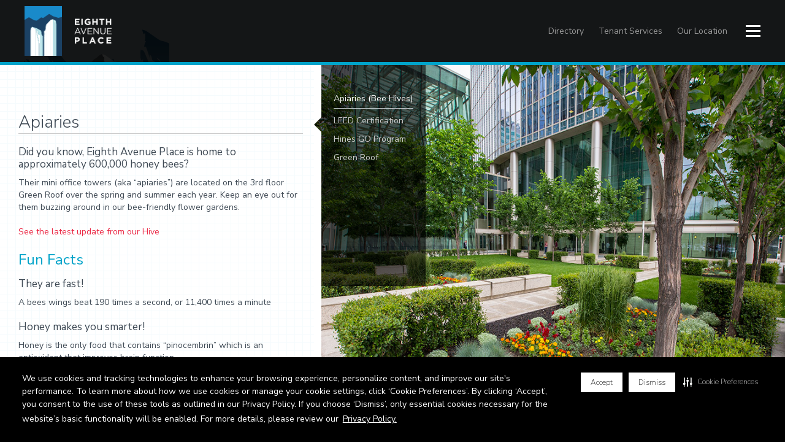

--- FILE ---
content_type: text/html; charset=UTF-8
request_url: https://www.eighthavenueplace.com/environmental-commitment/environmental-commitment-apiaries-bee-hives/
body_size: 9012
content:
<!DOCTYPE html>
<html lang="en">

<head>
	<meta charset="UTF-8">
	<meta name="viewport" content="width=device-width, initial-scale=1.0">
	<meta http-equiv="X-UA-Compatible" content="ie=edge">
	<meta name="viewport"
		content="width=device-width, initial-scale=1, maximum-scale=1, minimum-scale=1, user-scalable=no">
	<title>
		Apiaries (Bee Hives) &raquo; Eighth Avenue Place	</title>
	<link rel="shortcut icon" href="https://www.eighthavenueplace.com/favicon.ico?x39224">
	<link rel="preconnect" href="https://fonts.googleapis.com">
	<link rel="preconnect" href="https://fonts.gstatic.com" crossorigin>
	<link href="https://fonts.googleapis.com/css2?family=Nunito+Sans:ital,opsz,wght@0,6..12,200..1000;1,6..12,200..1000&display=swap" rel="stylesheet">
	<link rel="stylesheet" href="https://www.eighthavenueplace.com/wp-content/cache/minify/46c10.css?x39224" media="all" />

	
	
	
	
	
	
	
	
	<!-- <script type="text/javascript" src="https://www.eighthavenueplace.com/wp-content/themes/avenue/js/jquery.js?x39224"></script> -->
	<script  src="https://www.eighthavenueplace.com/wp-content/cache/minify/9a9cf.js?x39224"></script>

	

	
	
	
	
	
	<!-- After adding this script, call setConsentBannerParams({uuid: <unique id> }) to set unique ID for a customer.  -->
	<script>
	(function () {
		var s = document.createElement('script');
		s.src = 'https://cdn-prod.securiti.ai/consent/cookie-consent-sdk-loader.js';
		s.setAttribute('data-tenant-uuid', 'a77e5454-32a5-418a-bdc9-d2d9b7a03569');
		s.setAttribute('data-domain-uuid', '6776013e-420f-4e9b-b45f-f6b6f5cf807a');
		s.setAttribute('data-backend-url', 'https://app.securiti.ai');
		s.setAttribute('data-skip-css', 'false');
		s.defer = true;
		var parent_node = document.head || document.body;
		parent_node.appendChild(s);
	})()
	</script>



	<script>
    (function(i,s,o,g,r,a,m){i['GoogleAnalyticsObject']=r;i[r]=i[r]||function(){
        (i[r].q=i[r].q||[]).push(arguments)},i[r].l=1*new Date();a=s.createElement(o),
        m=s.getElementsByTagName(o)[0];a.async=1;a.src=g;m.parentNode.insertBefore(a,m)
    })(window,document,'script','//www.google-analytics.com/analytics.js','ga');

    ga('create', 'UA-43057642-1', 'eighthavenueplace.com');
    ga('send', 'pageview');

</script>


<!-- Google Tag Manager -->
<script>(function(w,d,s,l,i){w[l]=w[l]||[];w[l].push({'gtm.start':
new Date().getTime(),event:'gtm.js'});var f=d.getElementsByTagName(s)[0],
j=d.createElement(s),dl=l!='dataLayer'?'&l='+l:'';j.async=true;j.src=
'https://www.googletagmanager.com/gtm.js?id='+i+dl;f.parentNode.insertBefore(j,f);
})(window,document,'script','dataLayer','GTM-53JW5S4F');</script>
<!-- End Google Tag Manager -->
	<meta name='robots' content='index, follow, max-image-preview:large, max-snippet:-1, max-video-preview:-1' />

	<!-- This site is optimized with the Yoast SEO plugin v22.3 - https://yoast.com/wordpress/plugins/seo/ -->
	<link rel="canonical" href="https://www.eighthavenueplace.com/environmental-commitment/environmental-commitment-apiaries-bee-hives/" />
	<meta property="og:locale" content="en_US" />
	<meta property="og:type" content="article" />
	<meta property="og:title" content="Apiaries (Bee Hives) &raquo; Eighth Avenue Place" />
	<meta property="og:url" content="https://www.eighthavenueplace.com/environmental-commitment/environmental-commitment-apiaries-bee-hives/" />
	<meta property="og:site_name" content="Eighth Avenue Place" />
	<meta property="article:modified_time" content="2023-09-25T07:21:07+00:00" />
	<meta name="twitter:card" content="summary_large_image" />
	<script type="application/ld+json" class="yoast-schema-graph">{"@context":"https://schema.org","@graph":[{"@type":"WebPage","@id":"https://www.eighthavenueplace.com/environmental-commitment/environmental-commitment-apiaries-bee-hives/","url":"https://www.eighthavenueplace.com/environmental-commitment/environmental-commitment-apiaries-bee-hives/","name":"Apiaries (Bee Hives) &raquo; Eighth Avenue Place","isPartOf":{"@id":"https://www.eighthavenueplace.com/#website"},"datePublished":"2023-09-19T06:11:20+00:00","dateModified":"2023-09-25T07:21:07+00:00","breadcrumb":{"@id":"https://www.eighthavenueplace.com/environmental-commitment/environmental-commitment-apiaries-bee-hives/#breadcrumb"},"inLanguage":"en-US","potentialAction":[{"@type":"ReadAction","target":["https://www.eighthavenueplace.com/environmental-commitment/environmental-commitment-apiaries-bee-hives/"]}]},{"@type":"BreadcrumbList","@id":"https://www.eighthavenueplace.com/environmental-commitment/environmental-commitment-apiaries-bee-hives/#breadcrumb","itemListElement":[{"@type":"ListItem","position":1,"name":"Home","item":"https://www.eighthavenueplace.com/"},{"@type":"ListItem","position":2,"name":"Environmental Commitment","item":"https://www.eighthavenueplace.com/environmental-commitment/"},{"@type":"ListItem","position":3,"name":"Apiaries (Bee Hives)"}]},{"@type":"WebSite","@id":"https://www.eighthavenueplace.com/#website","url":"https://www.eighthavenueplace.com/","name":"Eighth Avenue Place","description":"","potentialAction":[{"@type":"SearchAction","target":{"@type":"EntryPoint","urlTemplate":"https://www.eighthavenueplace.com/?s={search_term_string}"},"query-input":"required name=search_term_string"}],"inLanguage":"en-US"}]}</script>
	<!-- / Yoast SEO plugin. -->


<link rel="alternate" title="oEmbed (JSON)" type="application/json+oembed" href="https://www.eighthavenueplace.com/wp-json/oembed/1.0/embed?url=https%3A%2F%2Fwww.eighthavenueplace.com%2Fenvironmental-commitment%2Fenvironmental-commitment-apiaries-bee-hives%2F" />
<link rel="alternate" title="oEmbed (XML)" type="text/xml+oembed" href="https://www.eighthavenueplace.com/wp-json/oembed/1.0/embed?url=https%3A%2F%2Fwww.eighthavenueplace.com%2Fenvironmental-commitment%2Fenvironmental-commitment-apiaries-bee-hives%2F&#038;format=xml" />
<style id='wp-img-auto-sizes-contain-inline-css' type='text/css'>
img:is([sizes=auto i],[sizes^="auto," i]){contain-intrinsic-size:3000px 1500px}
/*# sourceURL=wp-img-auto-sizes-contain-inline-css */
</style>
<style id='wp-emoji-styles-inline-css' type='text/css'>

	img.wp-smiley, img.emoji {
		display: inline !important;
		border: none !important;
		box-shadow: none !important;
		height: 1em !important;
		width: 1em !important;
		margin: 0 0.07em !important;
		vertical-align: -0.1em !important;
		background: none !important;
		padding: 0 !important;
	}
/*# sourceURL=wp-emoji-styles-inline-css */
</style>
<style id='wp-block-library-inline-css' type='text/css'>
:root{--wp-block-synced-color:#7a00df;--wp-block-synced-color--rgb:122,0,223;--wp-bound-block-color:var(--wp-block-synced-color);--wp-editor-canvas-background:#ddd;--wp-admin-theme-color:#007cba;--wp-admin-theme-color--rgb:0,124,186;--wp-admin-theme-color-darker-10:#006ba1;--wp-admin-theme-color-darker-10--rgb:0,107,160.5;--wp-admin-theme-color-darker-20:#005a87;--wp-admin-theme-color-darker-20--rgb:0,90,135;--wp-admin-border-width-focus:2px}@media (min-resolution:192dpi){:root{--wp-admin-border-width-focus:1.5px}}.wp-element-button{cursor:pointer}:root .has-very-light-gray-background-color{background-color:#eee}:root .has-very-dark-gray-background-color{background-color:#313131}:root .has-very-light-gray-color{color:#eee}:root .has-very-dark-gray-color{color:#313131}:root .has-vivid-green-cyan-to-vivid-cyan-blue-gradient-background{background:linear-gradient(135deg,#00d084,#0693e3)}:root .has-purple-crush-gradient-background{background:linear-gradient(135deg,#34e2e4,#4721fb 50%,#ab1dfe)}:root .has-hazy-dawn-gradient-background{background:linear-gradient(135deg,#faaca8,#dad0ec)}:root .has-subdued-olive-gradient-background{background:linear-gradient(135deg,#fafae1,#67a671)}:root .has-atomic-cream-gradient-background{background:linear-gradient(135deg,#fdd79a,#004a59)}:root .has-nightshade-gradient-background{background:linear-gradient(135deg,#330968,#31cdcf)}:root .has-midnight-gradient-background{background:linear-gradient(135deg,#020381,#2874fc)}:root{--wp--preset--font-size--normal:16px;--wp--preset--font-size--huge:42px}.has-regular-font-size{font-size:1em}.has-larger-font-size{font-size:2.625em}.has-normal-font-size{font-size:var(--wp--preset--font-size--normal)}.has-huge-font-size{font-size:var(--wp--preset--font-size--huge)}.has-text-align-center{text-align:center}.has-text-align-left{text-align:left}.has-text-align-right{text-align:right}.has-fit-text{white-space:nowrap!important}#end-resizable-editor-section{display:none}.aligncenter{clear:both}.items-justified-left{justify-content:flex-start}.items-justified-center{justify-content:center}.items-justified-right{justify-content:flex-end}.items-justified-space-between{justify-content:space-between}.screen-reader-text{border:0;clip-path:inset(50%);height:1px;margin:-1px;overflow:hidden;padding:0;position:absolute;width:1px;word-wrap:normal!important}.screen-reader-text:focus{background-color:#ddd;clip-path:none;color:#444;display:block;font-size:1em;height:auto;left:5px;line-height:normal;padding:15px 23px 14px;text-decoration:none;top:5px;width:auto;z-index:100000}html :where(.has-border-color){border-style:solid}html :where([style*=border-top-color]){border-top-style:solid}html :where([style*=border-right-color]){border-right-style:solid}html :where([style*=border-bottom-color]){border-bottom-style:solid}html :where([style*=border-left-color]){border-left-style:solid}html :where([style*=border-width]){border-style:solid}html :where([style*=border-top-width]){border-top-style:solid}html :where([style*=border-right-width]){border-right-style:solid}html :where([style*=border-bottom-width]){border-bottom-style:solid}html :where([style*=border-left-width]){border-left-style:solid}html :where(img[class*=wp-image-]){height:auto;max-width:100%}:where(figure){margin:0 0 1em}html :where(.is-position-sticky){--wp-admin--admin-bar--position-offset:var(--wp-admin--admin-bar--height,0px)}@media screen and (max-width:600px){html :where(.is-position-sticky){--wp-admin--admin-bar--position-offset:0px}}

/*# sourceURL=wp-block-library-inline-css */
</style><style id='global-styles-inline-css' type='text/css'>
:root{--wp--preset--aspect-ratio--square: 1;--wp--preset--aspect-ratio--4-3: 4/3;--wp--preset--aspect-ratio--3-4: 3/4;--wp--preset--aspect-ratio--3-2: 3/2;--wp--preset--aspect-ratio--2-3: 2/3;--wp--preset--aspect-ratio--16-9: 16/9;--wp--preset--aspect-ratio--9-16: 9/16;--wp--preset--color--black: #000000;--wp--preset--color--cyan-bluish-gray: #abb8c3;--wp--preset--color--white: #ffffff;--wp--preset--color--pale-pink: #f78da7;--wp--preset--color--vivid-red: #cf2e2e;--wp--preset--color--luminous-vivid-orange: #ff6900;--wp--preset--color--luminous-vivid-amber: #fcb900;--wp--preset--color--light-green-cyan: #7bdcb5;--wp--preset--color--vivid-green-cyan: #00d084;--wp--preset--color--pale-cyan-blue: #8ed1fc;--wp--preset--color--vivid-cyan-blue: #0693e3;--wp--preset--color--vivid-purple: #9b51e0;--wp--preset--gradient--vivid-cyan-blue-to-vivid-purple: linear-gradient(135deg,rgb(6,147,227) 0%,rgb(155,81,224) 100%);--wp--preset--gradient--light-green-cyan-to-vivid-green-cyan: linear-gradient(135deg,rgb(122,220,180) 0%,rgb(0,208,130) 100%);--wp--preset--gradient--luminous-vivid-amber-to-luminous-vivid-orange: linear-gradient(135deg,rgb(252,185,0) 0%,rgb(255,105,0) 100%);--wp--preset--gradient--luminous-vivid-orange-to-vivid-red: linear-gradient(135deg,rgb(255,105,0) 0%,rgb(207,46,46) 100%);--wp--preset--gradient--very-light-gray-to-cyan-bluish-gray: linear-gradient(135deg,rgb(238,238,238) 0%,rgb(169,184,195) 100%);--wp--preset--gradient--cool-to-warm-spectrum: linear-gradient(135deg,rgb(74,234,220) 0%,rgb(151,120,209) 20%,rgb(207,42,186) 40%,rgb(238,44,130) 60%,rgb(251,105,98) 80%,rgb(254,248,76) 100%);--wp--preset--gradient--blush-light-purple: linear-gradient(135deg,rgb(255,206,236) 0%,rgb(152,150,240) 100%);--wp--preset--gradient--blush-bordeaux: linear-gradient(135deg,rgb(254,205,165) 0%,rgb(254,45,45) 50%,rgb(107,0,62) 100%);--wp--preset--gradient--luminous-dusk: linear-gradient(135deg,rgb(255,203,112) 0%,rgb(199,81,192) 50%,rgb(65,88,208) 100%);--wp--preset--gradient--pale-ocean: linear-gradient(135deg,rgb(255,245,203) 0%,rgb(182,227,212) 50%,rgb(51,167,181) 100%);--wp--preset--gradient--electric-grass: linear-gradient(135deg,rgb(202,248,128) 0%,rgb(113,206,126) 100%);--wp--preset--gradient--midnight: linear-gradient(135deg,rgb(2,3,129) 0%,rgb(40,116,252) 100%);--wp--preset--font-size--small: 13px;--wp--preset--font-size--medium: 20px;--wp--preset--font-size--large: 36px;--wp--preset--font-size--x-large: 42px;--wp--preset--spacing--20: 0.44rem;--wp--preset--spacing--30: 0.67rem;--wp--preset--spacing--40: 1rem;--wp--preset--spacing--50: 1.5rem;--wp--preset--spacing--60: 2.25rem;--wp--preset--spacing--70: 3.38rem;--wp--preset--spacing--80: 5.06rem;--wp--preset--shadow--natural: 6px 6px 9px rgba(0, 0, 0, 0.2);--wp--preset--shadow--deep: 12px 12px 50px rgba(0, 0, 0, 0.4);--wp--preset--shadow--sharp: 6px 6px 0px rgba(0, 0, 0, 0.2);--wp--preset--shadow--outlined: 6px 6px 0px -3px rgb(255, 255, 255), 6px 6px rgb(0, 0, 0);--wp--preset--shadow--crisp: 6px 6px 0px rgb(0, 0, 0);}:where(.is-layout-flex){gap: 0.5em;}:where(.is-layout-grid){gap: 0.5em;}body .is-layout-flex{display: flex;}.is-layout-flex{flex-wrap: wrap;align-items: center;}.is-layout-flex > :is(*, div){margin: 0;}body .is-layout-grid{display: grid;}.is-layout-grid > :is(*, div){margin: 0;}:where(.wp-block-columns.is-layout-flex){gap: 2em;}:where(.wp-block-columns.is-layout-grid){gap: 2em;}:where(.wp-block-post-template.is-layout-flex){gap: 1.25em;}:where(.wp-block-post-template.is-layout-grid){gap: 1.25em;}.has-black-color{color: var(--wp--preset--color--black) !important;}.has-cyan-bluish-gray-color{color: var(--wp--preset--color--cyan-bluish-gray) !important;}.has-white-color{color: var(--wp--preset--color--white) !important;}.has-pale-pink-color{color: var(--wp--preset--color--pale-pink) !important;}.has-vivid-red-color{color: var(--wp--preset--color--vivid-red) !important;}.has-luminous-vivid-orange-color{color: var(--wp--preset--color--luminous-vivid-orange) !important;}.has-luminous-vivid-amber-color{color: var(--wp--preset--color--luminous-vivid-amber) !important;}.has-light-green-cyan-color{color: var(--wp--preset--color--light-green-cyan) !important;}.has-vivid-green-cyan-color{color: var(--wp--preset--color--vivid-green-cyan) !important;}.has-pale-cyan-blue-color{color: var(--wp--preset--color--pale-cyan-blue) !important;}.has-vivid-cyan-blue-color{color: var(--wp--preset--color--vivid-cyan-blue) !important;}.has-vivid-purple-color{color: var(--wp--preset--color--vivid-purple) !important;}.has-black-background-color{background-color: var(--wp--preset--color--black) !important;}.has-cyan-bluish-gray-background-color{background-color: var(--wp--preset--color--cyan-bluish-gray) !important;}.has-white-background-color{background-color: var(--wp--preset--color--white) !important;}.has-pale-pink-background-color{background-color: var(--wp--preset--color--pale-pink) !important;}.has-vivid-red-background-color{background-color: var(--wp--preset--color--vivid-red) !important;}.has-luminous-vivid-orange-background-color{background-color: var(--wp--preset--color--luminous-vivid-orange) !important;}.has-luminous-vivid-amber-background-color{background-color: var(--wp--preset--color--luminous-vivid-amber) !important;}.has-light-green-cyan-background-color{background-color: var(--wp--preset--color--light-green-cyan) !important;}.has-vivid-green-cyan-background-color{background-color: var(--wp--preset--color--vivid-green-cyan) !important;}.has-pale-cyan-blue-background-color{background-color: var(--wp--preset--color--pale-cyan-blue) !important;}.has-vivid-cyan-blue-background-color{background-color: var(--wp--preset--color--vivid-cyan-blue) !important;}.has-vivid-purple-background-color{background-color: var(--wp--preset--color--vivid-purple) !important;}.has-black-border-color{border-color: var(--wp--preset--color--black) !important;}.has-cyan-bluish-gray-border-color{border-color: var(--wp--preset--color--cyan-bluish-gray) !important;}.has-white-border-color{border-color: var(--wp--preset--color--white) !important;}.has-pale-pink-border-color{border-color: var(--wp--preset--color--pale-pink) !important;}.has-vivid-red-border-color{border-color: var(--wp--preset--color--vivid-red) !important;}.has-luminous-vivid-orange-border-color{border-color: var(--wp--preset--color--luminous-vivid-orange) !important;}.has-luminous-vivid-amber-border-color{border-color: var(--wp--preset--color--luminous-vivid-amber) !important;}.has-light-green-cyan-border-color{border-color: var(--wp--preset--color--light-green-cyan) !important;}.has-vivid-green-cyan-border-color{border-color: var(--wp--preset--color--vivid-green-cyan) !important;}.has-pale-cyan-blue-border-color{border-color: var(--wp--preset--color--pale-cyan-blue) !important;}.has-vivid-cyan-blue-border-color{border-color: var(--wp--preset--color--vivid-cyan-blue) !important;}.has-vivid-purple-border-color{border-color: var(--wp--preset--color--vivid-purple) !important;}.has-vivid-cyan-blue-to-vivid-purple-gradient-background{background: var(--wp--preset--gradient--vivid-cyan-blue-to-vivid-purple) !important;}.has-light-green-cyan-to-vivid-green-cyan-gradient-background{background: var(--wp--preset--gradient--light-green-cyan-to-vivid-green-cyan) !important;}.has-luminous-vivid-amber-to-luminous-vivid-orange-gradient-background{background: var(--wp--preset--gradient--luminous-vivid-amber-to-luminous-vivid-orange) !important;}.has-luminous-vivid-orange-to-vivid-red-gradient-background{background: var(--wp--preset--gradient--luminous-vivid-orange-to-vivid-red) !important;}.has-very-light-gray-to-cyan-bluish-gray-gradient-background{background: var(--wp--preset--gradient--very-light-gray-to-cyan-bluish-gray) !important;}.has-cool-to-warm-spectrum-gradient-background{background: var(--wp--preset--gradient--cool-to-warm-spectrum) !important;}.has-blush-light-purple-gradient-background{background: var(--wp--preset--gradient--blush-light-purple) !important;}.has-blush-bordeaux-gradient-background{background: var(--wp--preset--gradient--blush-bordeaux) !important;}.has-luminous-dusk-gradient-background{background: var(--wp--preset--gradient--luminous-dusk) !important;}.has-pale-ocean-gradient-background{background: var(--wp--preset--gradient--pale-ocean) !important;}.has-electric-grass-gradient-background{background: var(--wp--preset--gradient--electric-grass) !important;}.has-midnight-gradient-background{background: var(--wp--preset--gradient--midnight) !important;}.has-small-font-size{font-size: var(--wp--preset--font-size--small) !important;}.has-medium-font-size{font-size: var(--wp--preset--font-size--medium) !important;}.has-large-font-size{font-size: var(--wp--preset--font-size--large) !important;}.has-x-large-font-size{font-size: var(--wp--preset--font-size--x-large) !important;}
/*# sourceURL=global-styles-inline-css */
</style>

<style id='classic-theme-styles-inline-css' type='text/css'>
/*! This file is auto-generated */
.wp-block-button__link{color:#fff;background-color:#32373c;border-radius:9999px;box-shadow:none;text-decoration:none;padding:calc(.667em + 2px) calc(1.333em + 2px);font-size:1.125em}.wp-block-file__button{background:#32373c;color:#fff;text-decoration:none}
/*# sourceURL=/wp-includes/css/classic-themes.min.css */
</style>
<link rel="https://api.w.org/" href="https://www.eighthavenueplace.com/wp-json/" /><link rel="alternate" title="JSON" type="application/json" href="https://www.eighthavenueplace.com/wp-json/wp/v2/pages/99" /><link rel="EditURI" type="application/rsd+xml" title="RSD" href="https://www.eighthavenueplace.com/xmlrpc.php?rsd" />
<meta name="generator" content="WordPress 6.9" />
<link rel='shortlink' href='https://www.eighthavenueplace.com/?p=99' />
<link rel="icon" href="https://www.eighthavenueplace.com/wp-content/uploads/2023/10/eap-4.png?x39224" sizes="32x32" />
<link rel="icon" href="https://www.eighthavenueplace.com/wp-content/uploads/2023/10/eap-4.png?x39224" sizes="192x192" />
<link rel="apple-touch-icon" href="https://www.eighthavenueplace.com/wp-content/uploads/2023/10/eap-4.png?x39224" />
<meta name="msapplication-TileImage" content="https://www.eighthavenueplace.com/wp-content/uploads/2023/10/eap-4.png" />


</head>

<body class=" ">

	<!-- Google Tag Manager (noscript) -->
<noscript><iframe src="https://www.googletagmanager.com/ns.html?id=GTM-53JW5S4F"
height="0" width="0" style="display:none;visibility:hidden"></iframe></noscript>
<!-- End Google Tag Manager (noscript) -->
	<div id="page-wrapper">
		<!-- new header starts -->
		<div class="header-top">
			<div class="header-top-wrap">
				<div class="header-logo">
					<p id="logo"><a href="/"><img
								src="https://www.eighthavenueplace.com/wp-content/themes/avenue/images/logo.png?x39224"></a></p>
					<p id="wordmark"><a href="/"><img
								src="https://www.eighthavenueplace.com/wp-content/themes/avenue/images/logo_wordmark.png?x39224"></a></p>
				</div>

				<div class="header-nav">
					<ul class="main-header-menu">
						<li id="menu-item-543" class="menu-item menu-item-type-post_type menu-item-object-page menu-item-543"><a href="https://www.eighthavenueplace.com/directory/">Directory</a></li>
<li id="menu-item-544" class="menu-item menu-item-type-post_type menu-item-object-page menu-item-544"><a href="https://www.eighthavenueplace.com/tenant-services/">Tenant Services</a></li>
<li id="menu-item-545" class="menu-item menu-item-type-post_type menu-item-object-page menu-item-545"><a href="https://www.eighthavenueplace.com/our-location/">Our Location</a></li>
					</ul>
					<a class="hamburger-wrap">
						<div class="hamburger-menu"></div>
					</a>

				</div>
			</div>
		</div>

		<div class="ham-menu">
			<a class="hamburger-wrap close active">
				<div class="hamburger-menu"></div>
			</a>
			<ul>

				<li id="menu-item-546" class="menu-item menu-item-type-custom menu-item-object-custom menu-item-home menu-item-546"><a href="https://www.eighthavenueplace.com/">Home</a></li>
<li id="menu-item-547" class="menu-item menu-item-type-post_type menu-item-object-page menu-item-547"><a href="https://www.eighthavenueplace.com/about/">About Us</a></li>
<li id="menu-item-548" class="menu-item menu-item-type-post_type menu-item-object-page menu-item-548"><a href="https://www.eighthavenueplace.com/tenant-services/">Tenant Services</a></li>
<li id="menu-item-550" class="menu-item menu-item-type-post_type menu-item-object-page menu-item-550"><a href="https://www.eighthavenueplace.com/leasing/">Leasing</a></li>
<li id="menu-item-551" class="menu-item menu-item-type-post_type menu-item-object-page menu-item-551"><a href="https://www.eighthavenueplace.com/amenities/">Amenities</a></li>
<li id="menu-item-552" class="menu-item menu-item-type-post_type menu-item-object-page menu-item-552"><a href="https://www.eighthavenueplace.com/directory/">Directory</a></li>
<li id="menu-item-553" class="menu-item menu-item-type-post_type menu-item-object-page current-page-ancestor menu-item-553"><a href="https://www.eighthavenueplace.com/environmental-commitment/">Sustainability</a></li>
<li id="menu-item-555" class="menu-item menu-item-type-post_type menu-item-object-page menu-item-555"><a href="https://www.eighthavenueplace.com/our-art/">Our Art</a></li>
<li id="menu-item-556" class="menu-item menu-item-type-post_type menu-item-object-page menu-item-556"><a href="https://www.eighthavenueplace.com/our-location/">Our Location</a></li>
<li id="menu-item-557" class="menu-item menu-item-type-post_type menu-item-object-page menu-item-557"><a href="https://www.eighthavenueplace.com/contact/">Contact Us</a></li>

			</ul>

		</div>
		<!-- new header ends -->
		<div id="page-inner" class="clearfix">

	
			<div id="page">

		<!-- Right Column Stretchy Image on desktop; small image on mobile -->
<div id="side">
	<div id="ridge"></div>

	
	<ul id="subnav">

					<li class="current"><a href="https://www.eighthavenueplace.com/environmental-commitment/environmental-commitment-apiaries-bee-hives/" target="" title="Apiaries (Bee Hives)">Apiaries (Bee Hives)</a> </li>
						<li class=""><a href="https://www.eighthavenueplace.com/environmental-commitment/leed-certification/" target="" title="LEED Certification">LEED Certification</a> </li>
						<li class=""><a href="https://www.eighthavenueplace.com/environmental-commitment/hines-go-program/" target="" title="Hines GO Program">Hines GO Program</a> </li>
						<li class=""><a href="https://www.eighthavenueplace.com/environmental-commitment/green-roof/" target="" title="Green Roof">Green Roof</a> </li>
			 
	
	</ul>

	
	
	
	<div class="side-img">
		<div class="side-img-wrapper"><img alt="" class="bg" src="https://www.eighthavenueplace.com/wp-content/uploads/2023/09/EAP-garden.jpg?x39224"></div>
		<div class="side-panel-content typography"></div>
	</div>
		
	
	
	<a href="/"><div id="logo-tab"></div></a>
	
</div>
				
	
			<!-- Primary Content Area -->
			<div class="content typography">

				<h1>Apiaries</h1>
<h5>Did you know, Eighth Avenue Place is home to approximately 600,000 honey bees?</h5>
<p>Their mini office towers (aka “apiaries”) are located on the 3rd floor Green Roof over the spring and summer each year. Keep an eye out for them buzzing around in our bee-friendly flower gardens.</p>
<p><a href="https://myhive.alveole.buzz/hines-eighth-avenue-place" target="_blank" rel="noopener">See the latest update from our Hive</a></p>
<h2 class="page-node text-center">Fun Facts</h2>
<h5>They are fast!</h5>
<p>A bees wings beat 190 times a second, or 11,400 times a minute</p>
<h5>Honey makes you smarter!</h5>
<p>Honey is the only food that contains “pinocembrin” which is an antioxidant that improves brain function</p>
<h5>They don’t all sting!</h5>
<p>Worker bees, who are all female, are the only ones that will attack, and only if they feel threatened</p>
<h5>No sleeping on the job!</h5>
<p>Honey Bees never sleep</p>
<h5>They are ancient!</h5>
<p>Honey Bees have been around for more than 30 million years</p>
<h5>Not a lot!</h5>
<p>One Honey Bee will only produce about 1/12 of a teaspoon of honey in its life</p>
<h5>We are proud to be the home of this not so little community!</h5>
							
			</div><!-- /content, typography -->
<footer id="footer" class="clear" role="contentinfo">

	<div id="address-map">

		<p>
			<a target="_blank" href="https://www.google.ca/maps/place/Eighth+Avenue+Place/@51.0434278,-114.0769933,14.25z/data=!3m1!5s0x53716fc1e983df7b:0x10ff5c35969e4789!4m15!1m8!3m7!1s0x53716fe3224bbeb1:0x4e6c3cbb1a2ad2eb!2s525+8+Ave+SW,+Calgary,+AB+T2P+1G1!3b1!8m2!3d51.0453922!4d-114.0723884!16s%2Fg%2F11nnkt7sf1!3m5!1s0x53716fe3233fe5c7:0x3c56439a8d38e592!8m2!3d51.0455545!4d-114.0723792!16zL20vMGQ3dHcz?entry=ttu" style="color:#3e4954">
				525 Eighth Avenue SW<br>
				Calgary,
				AB				T2P 1G1<br>
				<span><a class="call-link" href="tel:403-592-2888">
						403-592-2888					</a></span> :: <a class="call-link" href="https://www.google.ca/maps/place/Eighth+Avenue+Place/@51.0434278,-114.0769933,14.25z/data=!3m1!5s0x53716fc1e983df7b:0x10ff5c35969e4789!4m15!1m8!3m7!1s0x53716fe3224bbeb1:0x4e6c3cbb1a2ad2eb!2s525+8+Ave+SW,+Calgary,+AB+T2P+1G1!3b1!8m2!3d51.0453922!4d-114.0723884!16s%2Fg%2F11nnkt7sf1!3m5!1s0x53716fe3233fe5c7:0x3c56439a8d38e592!8m2!3d51.0455545!4d-114.0723792!16zL20vMGQ3dHcz?entry=ttu"
					style="color: #eb2845;" target="_blank">Map</a>
			</a>
		</p>

					<p>
				Building Hours:  <br>
									M - F :: 6am - 6pm<br>
									Sat :: 9am - 1pm<br>
							</p>
			</div>
	<div id="logo-tab"><span><img src="https://www.eighthavenueplace.com/wp-content/themes/avenue/images/logo_wordmark.png?x39224"></span></div>
	<small class="copyright">Copyright © 2008 -
		2026 <strong> EIGHTH AVENUE PLACE </strong>. All rights reserved.
		<button class="from-code cmp-revoke-consent">Manage Cookie Preferences</button>
	</small>
</footer>
</div><!-- /page -->
</div><!-- /page-inner -->
</div><!-- /page-wrapper -->
<script type="speculationrules">
{"prefetch":[{"source":"document","where":{"and":[{"href_matches":"/*"},{"not":{"href_matches":["/wp-*.php","/wp-admin/*","/wp-content/uploads/*","/wp-content/*","/wp-content/plugins/*","/wp-content/themes/avenue/*","/*\\?(.+)"]}},{"not":{"selector_matches":"a[rel~=\"nofollow\"]"}},{"not":{"selector_matches":".no-prefetch, .no-prefetch a"}}]},"eagerness":"conservative"}]}
</script>
<script id="wp-emoji-settings" type="application/json">
{"baseUrl":"https://s.w.org/images/core/emoji/17.0.2/72x72/","ext":".png","svgUrl":"https://s.w.org/images/core/emoji/17.0.2/svg/","svgExt":".svg","source":{"concatemoji":"https://www.eighthavenueplace.com/wp-includes/js/wp-emoji-release.min.js?ver=6.9"}}
</script>
<script type="module">
/* <![CDATA[ */
/*! This file is auto-generated */
const a=JSON.parse(document.getElementById("wp-emoji-settings").textContent),o=(window._wpemojiSettings=a,"wpEmojiSettingsSupports"),s=["flag","emoji"];function i(e){try{var t={supportTests:e,timestamp:(new Date).valueOf()};sessionStorage.setItem(o,JSON.stringify(t))}catch(e){}}function c(e,t,n){e.clearRect(0,0,e.canvas.width,e.canvas.height),e.fillText(t,0,0);t=new Uint32Array(e.getImageData(0,0,e.canvas.width,e.canvas.height).data);e.clearRect(0,0,e.canvas.width,e.canvas.height),e.fillText(n,0,0);const a=new Uint32Array(e.getImageData(0,0,e.canvas.width,e.canvas.height).data);return t.every((e,t)=>e===a[t])}function p(e,t){e.clearRect(0,0,e.canvas.width,e.canvas.height),e.fillText(t,0,0);var n=e.getImageData(16,16,1,1);for(let e=0;e<n.data.length;e++)if(0!==n.data[e])return!1;return!0}function u(e,t,n,a){switch(t){case"flag":return n(e,"\ud83c\udff3\ufe0f\u200d\u26a7\ufe0f","\ud83c\udff3\ufe0f\u200b\u26a7\ufe0f")?!1:!n(e,"\ud83c\udde8\ud83c\uddf6","\ud83c\udde8\u200b\ud83c\uddf6")&&!n(e,"\ud83c\udff4\udb40\udc67\udb40\udc62\udb40\udc65\udb40\udc6e\udb40\udc67\udb40\udc7f","\ud83c\udff4\u200b\udb40\udc67\u200b\udb40\udc62\u200b\udb40\udc65\u200b\udb40\udc6e\u200b\udb40\udc67\u200b\udb40\udc7f");case"emoji":return!a(e,"\ud83e\u1fac8")}return!1}function f(e,t,n,a){let r;const o=(r="undefined"!=typeof WorkerGlobalScope&&self instanceof WorkerGlobalScope?new OffscreenCanvas(300,150):document.createElement("canvas")).getContext("2d",{willReadFrequently:!0}),s=(o.textBaseline="top",o.font="600 32px Arial",{});return e.forEach(e=>{s[e]=t(o,e,n,a)}),s}function r(e){var t=document.createElement("script");t.src=e,t.defer=!0,document.head.appendChild(t)}a.supports={everything:!0,everythingExceptFlag:!0},new Promise(t=>{let n=function(){try{var e=JSON.parse(sessionStorage.getItem(o));if("object"==typeof e&&"number"==typeof e.timestamp&&(new Date).valueOf()<e.timestamp+604800&&"object"==typeof e.supportTests)return e.supportTests}catch(e){}return null}();if(!n){if("undefined"!=typeof Worker&&"undefined"!=typeof OffscreenCanvas&&"undefined"!=typeof URL&&URL.createObjectURL&&"undefined"!=typeof Blob)try{var e="postMessage("+f.toString()+"("+[JSON.stringify(s),u.toString(),c.toString(),p.toString()].join(",")+"));",a=new Blob([e],{type:"text/javascript"});const r=new Worker(URL.createObjectURL(a),{name:"wpTestEmojiSupports"});return void(r.onmessage=e=>{i(n=e.data),r.terminate(),t(n)})}catch(e){}i(n=f(s,u,c,p))}t(n)}).then(e=>{for(const n in e)a.supports[n]=e[n],a.supports.everything=a.supports.everything&&a.supports[n],"flag"!==n&&(a.supports.everythingExceptFlag=a.supports.everythingExceptFlag&&a.supports[n]);var t;a.supports.everythingExceptFlag=a.supports.everythingExceptFlag&&!a.supports.flag,a.supports.everything||((t=a.source||{}).concatemoji?r(t.concatemoji):t.wpemoji&&t.twemoji&&(r(t.twemoji),r(t.wpemoji)))});
//# sourceURL=https://www.eighthavenueplace.com/wp-includes/js/wp-emoji-loader.min.js
/* ]]> */
</script>

<div id="genericModal" class="modal">
	<div class="modal-body"></div>
</div>
<script defer src="https://static.cloudflareinsights.com/beacon.min.js/vcd15cbe7772f49c399c6a5babf22c1241717689176015" integrity="sha512-ZpsOmlRQV6y907TI0dKBHq9Md29nnaEIPlkf84rnaERnq6zvWvPUqr2ft8M1aS28oN72PdrCzSjY4U6VaAw1EQ==" data-cf-beacon='{"version":"2024.11.0","token":"2d5ed52e47da443ba82f7bcada99d931","r":1,"server_timing":{"name":{"cfCacheStatus":true,"cfEdge":true,"cfExtPri":true,"cfL4":true,"cfOrigin":true,"cfSpeedBrain":true},"location_startswith":null}}' crossorigin="anonymous"></script>
</body>

</html>
<!--
Performance optimized by W3 Total Cache. Learn more: https://www.boldgrid.com/w3-total-cache/

Minified using Disk

Served from: www.eighthavenueplace.com @ 2026-01-15 23:59:24 by W3 Total Cache
-->

--- FILE ---
content_type: text/css
request_url: https://www.eighthavenueplace.com/wp-content/cache/minify/46c10.css?x39224
body_size: 12707
content:
.blocker{position:fixed;top:0;right:0;bottom:0;left:0;width:100%;height:100%;overflow:auto;z-index:1;padding:20px;box-sizing:border-box;background-color:#000;background-color:rgba(0,0,0,0.75);text-align:center}.blocker:before{content:"";display:inline-block;height:100%;vertical-align:middle;margin-right:-0.05em}.blocker.behind{background-color:transparent}.modal{display:none;vertical-align:middle;position:relative;z-index:2;max-width:500px;box-sizing:border-box;width:90%;background:#fff;padding:15px 30px;-webkit-border-radius:8px;-moz-border-radius:8px;-o-border-radius:8px;-ms-border-radius:8px;border-radius:8px;-webkit-box-shadow:0 0 10px #000;-moz-box-shadow:0 0 10px #000;-o-box-shadow:0 0 10px #000;-ms-box-shadow:0 0 10px #000;box-shadow:0 0 10px #000;text-align:left}.modal a.close-modal{position:absolute;top:-12.5px;right:-12.5px;display:block;width:30px;height:30px;text-indent:-9999px;background-size:contain;background-repeat:no-repeat;background-position:center center;background-image:url('[data-uri]')}.modal-spinner{display:none;position:fixed;top:50%;left:50%;transform:translateY(-50%) translateX(-50%);padding:12px 16px;border-radius:5px;background-color:#111;height:20px}.modal-spinner>div{border-radius:100px;background-color:#fff;height:20px;width:2px;margin:0 1px;display:inline-block;-webkit-animation:sk-stretchdelay 1.2s infinite ease-in-out;animation:sk-stretchdelay 1.2s infinite ease-in-out}.modal-spinner .rect2{-webkit-animation-delay:-1.1s;animation-delay:-1.1s}.modal-spinner .rect3{-webkit-animation-delay:-1.0s;animation-delay:-1.0s}.modal-spinner .rect4{-webkit-animation-delay:-0.9s;animation-delay:-0.9s}@-webkit-keyframes sk-stretchdelay{0%,40%,100%{-webkit-transform:scaleY(0.5)}20%{-webkit-transform:scaleY(1.0)}}@keyframes sk-stretchdelay{0%,40%,100%{transform:scaleY(0.5);-webkit-transform:scaleY(0.5)}20%{transform:scaleY(1.0);-webkit-transform:scaleY(1.0)}}html,body,div,span,object,iframe,h1,h2,h3,h4,h5,h6,p,blockquote,pre,abbr,address,cite,code,del,dfn,em,img,ins,kbd,q,samp,small,strong,sub,sup,var,b,i,dl,dt,dd,ol,ul,li,fieldset,form,label,legend,table,caption,tbody,tfoot,thead,tr,th,td,article,aside,canvas,details,figcaption,figure,footer,header,hgroup,menu,nav,section,summary,time,mark,audio,video{margin:0;padding:0;border:0;font-size:100%;font:inherit;vertical-align:baseline}article,aside,details,figcaption,figure,footer,header,hgroup,menu,nav,section{display:block}body{-webkit-text-size-adjust:none}sub,sup{font-size:75%;line-height:0;position:relative}sup{top:-0.5em}sub{bottom:-0.25em}pre{white-space:pre;white-space:pre-wrap;word-wrap:break-word;padding:15px}textarea{overflow:auto}.ie6 legend, .ie7
legend{margin-left:-7px}input[type="radio"],input.radio{vertical-align:text-bottom}input[type="checkbox"], input.checkbox, .checkboxes
input{vertical-align:bottom}.ie7 input[type="checkbox"], .ie7 input.checkbox, .ie7 .checkboxes
input{vertical-align:baseline}.ie6
input{vertical-align:text-bottom}label,input[type="button"],input[type="submit"],input[type="image"],button,.btn{cursor:pointer}button,input,select,textarea{margin:0}button{width:auto;overflow:visible}.ie7
img{-ms-interpolation-mode:bicubic}.ir{display:block;text-indent:-999em;overflow:hidden;background-repeat:no-repeat;text-align:left;direction:ltr}.hidden{display:none;visibility:hidden}.visuallyhidden{border:0;clip:rect(0 0 0 0);height:1px;margin:-1px;overflow:hidden;padding:0;position:absolute;width:1px}.visuallyhidden.focusable:active,.visuallyhidden.focusable:focus{clip:auto;height:auto;margin:0;overflow:visible;position:static;width:auto}.invisible{visibility:hidden}blockquote,q{quotes:none}blockquote:before,blockquote:after,q:before,q:after{content:'';content:none}ins{background-color:#ff9;color:#000;text-decoration:none}mark{background-color:#ff9;color:#000;font-style:italic;font-weight:bold}del{text-decoration:line-through}abbr[title],dfn[title]{border-bottom:1px dotted;cursor:help}hr{display:block;height:1px;border:0;border-top:1px solid #ccc;margin:1em
0;padding:0}input,select{vertical-align:middle}a:hover,a:active{outline:none}.content ul, .content
ol{margin-left:2em}ol{list-style-type:decimal}ul
li{list-style-type:none}nav ul, nav
li{margin:0;list-style:none;list-style-image:none}strong,b,th{font-weight:bold}body{font-size:14px;line-height:20px;color:#3e4954;font-family:"Nunito Sans",sans-serif;font-weight:400;margin-bottom:20px}body
a{text-decoration:none;font-family:"Nunito Sans",sans-serif;font-weight:400}body a:link{-webkit-tap-highlight-color:#b80000}button{font-family:"Nunito Sans",sans-serif;font-weight:400}.typography
.blue{color:#00a3c9}.typography
.grey{color:#3e4954}.typography .dark-brown{color:#603913}.typography
hr{background:transparent;clear:both;float:none;padding:none;width:100%;height:1px;margin:0
0 20px 0;border:none;border-bottom:1px dotted #ccc}.typography h1,
.typography h2,
.typography h3,
.typography h4,
.typography h5,
.typography
h6{font-family:"Nunito Sans",sans-serif;font-weight:400;margin-bottom:10px;color:#3e4954}.typography h1.grey,
.typography h2.grey,
.typography h3.grey,
.typography h4.grey,
.typography h5.grey,
.typography
h6.grey{color:#3e4954}.typography h1.blue,
.typography h2.blue,
.typography h3.blue,
.typography h4.blue,
.typography h5.blue,
.typography
h6.blue{color:#00a3c9}.typography
h1{font-family:"Nunito Sans",sans-serif;font-weight:300;font-size:28px;line-height:36px;color:#3e4954;border-bottom:1px solid #ccc;margin-bottom:20px}.typography
h2{font-size:24px;line-height:30px;margin-bottom:15px;color:#00a3c9}.typography
h3{font-size:22px;line-height:25px;margin-bottom:10px;color:#00a3c9}.typography
h4{font-size:20px;line-height:25px;margin-bottom:10px;font-family:"Nunito Sans",sans-serif;font-weight:300}.typography
h5{font-size:17px;line-height:20px;margin-bottom:10px}.typography
h6{font-size:14px;line-height:20px;font-weight:700;margin-bottom:10px;font-family:"Nunito Sans",sans-serif;font-weight:600}.typography
p{font-family:"Nunito Sans",sans-serif;font-weight:400;font-size:14px;line-height:20px;margin:0
0 20px 0}.typography
.intro{font-family:"Nunito Sans",sans-serif;font-weight:300;font-style:italic;font-size:18px;line-height:22px;margin-bottom:20px}.typography
em{font-style:italic}strong, .typography
strong{font-weight:700}.typography
.georgia{font-family:'Georgia',serif;font-style:italic}::selection,::-moz-selection{background:#b80000;color:#fff;text-shadow:none}.typography
a{color:#eb2845;text-decoration:none}.typography a:hover{color:#bb2037}.typography a:focus{}.typography .link-button{display:inline-block;padding:5px
15px;line-height:11px;text-transform:uppercase;border:1px
solid #bb2037;font-family:"Nunito Sans",sans-serif;font-weight:600;font-size:11px}.typography .link-button-big{display:inline-block;padding:5px
15px;line-height:14px;text-transform:uppercase;border:1px
solid #bb2037;font-family:"Nunito Sans",sans-serif;font-weight:600;font-size:14px}.typography a.link-button:hover,
.typography a.link-button-big:hover{background:#eb2845;color:#fff;text-decoration:none}.typography .polaroid-frame{padding:10px;background:#fff;border:1px
solid #dedede}.typography ul,
.typography ol,
.typography
dl{margin:0
0 20px 20px}.typography ul
li{list-style-type:disc}.typography
li{margin-bottom:5px;margin-left:5px;font-family:"Nunito Sans",sans-serif;font-weight:400}.typography ul.no-bullet li,
.typography ul li.no-bullet{list-style-type:none}.typography ul li[class*="icon-"]{font-family:'eapicons'}.typography
table{border-collapse:collapse;border-bottom:1px solid #dfe5ea;border-spacing:0;margin:0
0 10px;text-align:left;width:100%}.typography table
th{background:#8593a0;font-weight:700;text-transform:uppercase;color:#fff}.typography table td,
.typography table
th{font-family:"Nunito Sans",sans-serif;font-weight:400;padding:8px
10px;vertical-align:top;line-height:100%}.typography table
td{border-bottom:1px dotted #ccc}.typography
table.borderless{border-bottom:none}.typography table.borderless
td{border-bottom:none}.typography table
th{}.typography table td
h6{margin-bottom:0}.typography table.borderless
td.third{width:33.3333%}.typography table.borderless
td.half{width:50%}.typography
.left{text-align:left}.typography
.center{text-align:center}.typography
.right{text-align:right}.typography .pull-left{float:left}.typography .pull-right{float:right;width:50%;border-left:1px dotted #cdcccc;margin-left:20px;padding-left:20px}.clear:before,.clear:after{content:"\0020";display:block;height:0;overflow:hidden}.clear:after{clear:both}.clear{zoom:1}.typography
img{height:auto}.typography
img.left{float:left;max-width:50%;margin:5px
20px 10px 0}.typography
img.right{float:right;max-width:50%;margin:5px
0 10px 20px}.typography
img.leftAlone{float:left;margin-right:100%;margin-bottom:10px;clear:both}.typography
img.center{float:none;margin-left:auto;margin-right:auto;display:block;margin-bottom:10px;clear:both;width:100%;height:auto}.typography
blockquote{}.typography blockquote
p{}.typography
pre{}.typography .work-orders,
.typography
.notification{position:relative}.typography .work-orders h3,
.typography .notification
h3{border-bottom:2px solid #259fc0;margin-bottom:0;padding-left:80px;font-size:20px}.typography .work-orders div.inner-box,
.typography .notification div.inner-box{margin-left:40px;padding:20px
40px;background:#f6f7f9}.typography .work-orders:before{content:url('/wp-content/themes/avenue/images/icon_work_request.png?x39224');position:absolute;top:0px;left:0px}.typography .notification
h3{color:#000;border-bottom:2px solid #eb2845}.typography .notification div.inner-box{background:#f5edf2}.typography .notification:before{content:url('/wp-content/themes/avenue/images/icon_notification.png?x39224');position:absolute;top:0px;left:0px}.typography .georgian-line{font-family:'Georgia',serif;font-style:italic;font-size:16px;text-align:center;position:relative;margin-top:30px;padding:0
0 40px 0 }.typography .georgian-line:before{content:url('/wp-content/themes/avenue/images/divider_red_diamond.png?x39224');position:absolute;top:-30px;left:50%;margin-left:-91px}.typography .screeny
h3{font-family:"Nunito Sans",sans-serif;font-weight:600;font-size:26px;color:#fff;text-transform:uppercase;line-height:100%;padding:40px
0 10px 0}.typography .grey-box-head{background:#c3c6ca;color:#fff;font-family:"Nunito Sans",sans-serif;font-weight:400;font-size:12px;line-height:100%;padding:5px
15px;text-align:center;font-weight:400;text-transform:uppercase}.typography h6.blue-divider,
.typography h6.grey-divider{overflow:auto;width:100%}.typography h6.blue-divider{border-top:1px solid #33add6}.typography h6.grey-divider{border-top:1px solid #c3c6ca}.typography h6.blue-divider em,
.typography h6.grey-divider
em{font-family:"Nunito Sans",sans-serif;font-weight:400;background:#c3c6ca;color:#fff;display:block;float:left;font-style:normal;padding:5px
15px;font-size:11px;font-weight:400;line-height:11px;text-transform:uppercase;width:35%;text-align:center}.typography h6.blue-divider
em{background:#33add6}.typography
.promo{color:#70b81c;position:relative;line-height:100%;padding:10px
50px}.typography .promo
a{color:#70b81c}.typography .promo:before{content:url('/wp-content/themes/avenue/images/icon_promo_tag.png?x39224');position:absolute;top:0px;left:0px}.typography
.screeny{background:transparent url('/wp-content/themes/avenue/images/bg_subnav.png?x39224');color:#fff}.typography .did-you-know{float:right;width:35%;border-left:1px dotted #cdcccc;margin-left:20px;padding-left:20px;padding-top:82px;position:relative;text-align:center}.typography .did-you-know:before{content:url('/wp-content/themes/avenue/images/icon_did_you_know.png?x39224');position:absolute;top:0;left:50%;margin-left:-37px}.typography .did-you-know
h4{color:#603913;text-transform:uppercase}@font-face{font-family:'eapicons';src:url('/wp-content/themes/avenue/css/fonts/eapicons.eot?x39224');src:url('/wp-content/themes/avenue/css/fonts/eapicons.eot?#iefix&x39224') format('embedded-opentype'),
url('/wp-content/themes/avenue/css/fonts/eapicons.ttf?x39224') format('truetype'),
url('/wp-content/themes/avenue/css/fonts/eapicons.woff?x39224') format('woff'),
url('/wp-content/themes/avenue/css/fonts/eapicons.svg#eapicons') format('svg');font-weight:normal;font-style:normal}[class*="icon-"]{font-family:'eapicons';speak:none;font-style:normal;font-weight:normal;font-variant:normal;text-transform:none;line-height:1;-webkit-font-smoothing:antialiased;-moz-osx-font-smoothing:grayscale}.icon-light-bulb:before{content:"\e600"}.icon-chevron-right:before{content:"\e603"}.icon-chevron-left:before{content:"\e604"}.icon-pinterest:before{content:"\e605"}.icon-tag:before{content:"\e602"}.icon-circle-arrow-up:before{content:"\e613"}.icon-circle-arrow-right:before{content:"\e614"}.icon-circle-arrow-down:before{content:"\e601"}.icon-circle-arrow-left:before{content:"\e612"}.icon-chevron-up:before{content:"\e61a"}.icon-chevron-down:before{content:"\e61b"}.typography .icon-arrow-right{}.typography .icon-arrow-right:before{content:"\e606";color:#c1cdd6;display:inline-block;margin-right:5px;font-weight:500}.icon-arrow-right:before{content:"\e606"}.typography .icon-arrow-left{}.typography .icon-arrow-left:before{content:"\e607";color:#c1cdd6;display:inline-block;margin-right:5px;font-weight:500}.typography .icon-arrow-left:before{content:"\e607"}.icon-arrow-left:before{content:"\e607"}.icon-file:before{content:"\e608"}.typography .icon-file-pdf{font-family:"Nunito Sans",sans-serif;font-weight:400}.typography .icon-file-pdf::before{font-family:'eapicons';font-weight:normal}.typography .icon-file-pdf:before{content:"\e609";color:#c1cdd6;display:inline-block;margin-right:5px;font-weight:500}.icon-file-pdf:before{content:"\e609"}.icon-file-word:before{content:"\e60a"}.icon-file-excel:before{content:"\e60b"}.icon-file-zip:before{content:"\e60c"}.icon-newspaper:before{content:"\e60d"}.icon-facebook:before{content:"\e60e"}.icon-twitter:before{content:"\e60f"}.icon-pinterest2:before{content:"\e610"}.icon-bullhorn:before{content:"\e615"}.typography .icon-go-left{}.typography .icon-go-left:before{content:"\e616";color:#c1cdd6;display:inline-block;margin-right:5px;font-weight:500}.icon-go-left:before{content:"\e616"}.icon-go-right:before{content:"\e617"}.icon-go-down:before{content:"\e618"}.icon-go-up:before{content:"\e619"}.icon-mail:before{content:"\e611"}.icon-menu:before{content:"\e61d"}.typography .dot-blue{position:relative;display:inline-block;padding-left:20px;margin-right:30px}.typography .dot-yellow{position:relative;display:inline-block;padding-left:20px;margin-right:30px}.typography .dot-blue:before{content:url('/wp-content/themes/avenue/images/dot_blue.png?x39224');position:absolute;top:0;left:0px}.typography .dot-yellow:before{content:url('/wp-content/themes/avenue/images/dot_yellow.png?x39224');position:absolute;top:0;left:0px}.tenant-directory-filter
input{font-family:"Nunito Sans",sans-serif;font-weight:400}.tenant-directory-filter input::placeholder{font-family:"Nunito Sans",sans-serif;font-weight:400;opacity:1}.tenant-directory-filter input:-ms-input-placeholder{font-family:"Nunito Sans",sans-serif;font-weight:400}.tenant-directory-filter input::-ms-input-placeholder{font-family:"Nunito Sans",sans-serif;font-weight:400}form{max-width:960px;width:100%}div.field{margin:10px
0 15px}fieldset{border:0;margin:0;padding:0}form
label{margin-bottom:5px;display:block}form
label.left{display:block;width:19%;margin-right:1%;float:left;font-weight:bold;text-align:right !important}form
label.right{font-size:12px;color:#888}form
.middleColumn{width:80%;float:right}form input.text,
form textarea,
form .textajaxuniquetext, form
select{width:100%;max-width:400px;padding:6px
5px;font-size:15px;background-color:#fff;border:1px
solid #B6B3AC}.ie7 form
select{width:400px}form input.text:focus,
form textarea:focus,
form .textajaxuniquetext:focus,
form select:focus{outline:none}form input[disabled], form textarea[disabled]{background-color:#f7f7f7;border:1px
solid #dad9d9}textarea{resize:vertical}.field .checkbox, .field
.radio{float:left;width:13px;height:13px;margin-right:6px;margin-top:3px;padding:0}.checkbox label.right,
.radio
label.right{float:left}form
.message{background-color:#fef4ba;padding:5px
10px;border:1px
solid #e8c805;border-radius:3px}form
.good{background-color:#ecf9d0;border-color:#8fbe00}form .bad, form
.required{border-color:#cf0000;color:#b80000}.Actions{margin-bottom:10px;float:right;width:80%}a.btn, button, input[type="submit"], .Actions
.action{background:#cf1e2e;color:#fff;display:inline-block;border-radius:4px;padding:6px
15px;margin-top:10px;margin-bottom:10px;text-transform:uppercase;letter-spacing:1px;border:none;font-size:13px;margin-right:10px;float:left}a.btn:hover, button, input[type="submit"]:hover, .Actions .action:hover{background:#C80000;color:#fff}a.btn{line-height:18px;margin-bottom:10px}a.btn:after{content:'\2192';padding-left:10px}.ie7
input.action{width:0;overflow:visible}input.action[class]{width:auto}.ie7 .Actions
.action{float:left}.Actions:after{color:#B94A48;content:"* Indicates a required field";display:inline-block;font-weight:normal;margin-top:9px}#MemberLoginForm_LoginForm .Actions:after{display:none}#Remember{min-height:20px}#ForgotPassword{clear:left}#MemberLoginForm_LostPasswordForm .Actions:after{display:none}.header form
.middleColumn{}.FormHeading{clear:both;padding-top:15px}form .date .middleColumn
input{width:114px}.Actions
input.resetformaction{float:left;background-color:#888}.Actions input.resetformaction:hover{background-color:#aaa}.checkbox
label.right{font-size:13px;color:#333}form .requiredField label.left:after{color:#B94A48;content:"*";font-size:14px;font-weight:normal;padding-left:3px}form .checkboxset ul,
form .optionset
ul{margin:0}form .checkboxset li,
form .optionset
li{margin-bottom:5px;list-style-type:none}form div.checkbox:after{content:".";display:block;height:0;clear:both;visibility:hidden}form .checkbox
.checkbox{clear:both}span.message{margin:10px
0;display:block;max-width:390px;clear:left}div.holder-required{}form input.holder-required{border:1px
solid #cf0000}input:invalid,textarea:invalid{border-radius:1px;-moz-box-shadow:0px 0px 5px red;-webkit-box-shadow:0px 0px 5px red;box-shadow:0px 0px 5px red}.no-boxshadow input:invalid,
.no-boxshadow textarea:invalid{background-color:#f0dddd}.ss-uploadfield-item-info
button{margin-top:4px !important;float:left}form .creditCardField input,
form input.currency,
form
input.numeric{width:50px}form #DMYDate-month,
form #DMYDate-day{width:25px}@media only screen and (max-width: 700px){.header form
.middleColumn{float:none;width:100% !important}form label.left,
#MemberLoginForm_LoginForm
label{margin-bottom:8px}}@media only screen and (max-width: 900px){form{max-width:100%}}@media only screen and (min-width: 700px){}@font-face{font-family:'flexslider-icon';src:url('/wp-content/themes/avenue/css/fonts/flexslider-icon.eot?x39224');src:url('/wp-content/themes/avenue/css/fonts/flexslider-icon.eot?#iefix&x39224') format('embedded-opentype'), url('/wp-content/themes/avenue/css/fonts/flexslider-icon.woff?x39224') format('woff'), url('/wp-content/themes/avenue/css/fonts/flexslider-icon.ttf?x39224') format('truetype'), url('/wp-content/themes/avenue/css/fonts/flexslider-icon.svg#flexslider-icon') format('svg');font-weight:normal;font-style:normal}.flex-container a:hover,
.flex-slider a:hover,
.flex-container a:focus,
.flex-slider a:focus{outline:none}.slides,.slides>li,.flex-control-nav,.flex-direction-nav{margin:0;padding:0;list-style:none}.flex-pauseplay
span{text-transform:capitalize}.flexslider{margin:0;padding:0}.flexslider .slides>li{display:none;-webkit-backface-visibility:hidden}.flexslider .slides
img{width:100%;display:block}.flexslider .slides:after{content:"\0020";display:block;clear:both;visibility:hidden;line-height:0;height:0}html[xmlns] .flexslider
.slides{display:block}* html .flexslider
.slides{height:1%}.no-js .flexslider .slides>li:first-child{display:block}.flexslider{margin:0
0 60px;background:#fff;border:4px
solid #fff;position:relative;zoom:1;-webkit-border-radius:4px;-moz-border-radius:4px;border-radius:4px;-webkit-box-shadow:'' 0 1px 4px rgba(0, 0, 0, 0.2);-moz-box-shadow:'' 0 1px 4px rgba(0, 0, 0, 0.2);-o-box-shadow:'' 0 1px 4px rgba(0, 0, 0, 0.2);box-shadow:'' 0 1px 4px rgba(0, 0, 0, 0.2)}.flexslider
.slides{zoom:1}.flexslider .slides
img{height:auto}.flex-viewport{max-height:2000px;-webkit-transition:all 1s ease;-moz-transition:all 1s ease;-ms-transition:all 1s ease;-o-transition:all 1s ease;transition:all 1s ease}.loading .flex-viewport{max-height:300px}.carousel
li{margin-right:5px}.flex-direction-nav{*height:0}.flex-direction-nav
a{text-decoration:none;display:block;width:40px;height:40px;margin:-20px 0 0;position:absolute;top:50%;z-index:10;overflow:hidden;opacity:0;cursor:pointer;color:rgba(0, 0, 0, 0.8);text-shadow:1px 1px 0 rgba(255, 255, 255, 0.3);-webkit-transition:all 0.3s ease-in-out;-moz-transition:all 0.3s ease-in-out;-ms-transition:all 0.3s ease-in-out;-o-transition:all 0.3s ease-in-out;transition:all 0.3s ease-in-out}.flex-direction-nav a:before{font-family:"flexslider-icon";font-size:40px;display:inline-block;content:'\f001';color:rgba(0, 0, 0, 0.8);text-shadow:1px 1px 0 rgba(255, 255, 255, 0.3)}.flex-direction-nav a.flex-next:before{content:'\f002'}.flex-direction-nav .flex-prev{left:-50px}.flex-direction-nav .flex-next{right:-50px;text-align:right}.flexslider:hover .flex-direction-nav .flex-prev{opacity:0.7;left:10px}.flexslider:hover .flex-direction-nav .flex-prev:hover{opacity:1}.flexslider:hover .flex-direction-nav .flex-next{opacity:0.7;right:10px}.flexslider:hover .flex-direction-nav .flex-next:hover{opacity:1}.flex-direction-nav .flex-disabled{opacity:0!important;filter:alpha(opacity=0);cursor:default}.flex-pauseplay
a{display:block;width:20px;height:20px;position:absolute;bottom:5px;left:10px;opacity:0.8;z-index:10;overflow:hidden;cursor:pointer;color:#000}.flex-pauseplay a:before{font-family:"flexslider-icon";font-size:20px;display:inline-block;content:'\f004'}.flex-pauseplay a:hover{opacity:1}.flex-pauseplay a.flex-play:before{content:'\f003'}.flex-control-nav{width:100%;position:absolute;bottom:-40px;text-align:center}.flex-control-nav
li{margin:0
6px;display:inline-block;zoom:1;*display:inline}.flex-control-paging li
a{width:11px;height:11px;display:block;background:#666;background:rgba(0, 0, 0, 0.5);cursor:pointer;text-indent:-9999px;-webkit-box-shadow:inset 0 0 3px rgba(0, 0, 0, 0.3);-moz-box-shadow:inset 0 0 3px rgba(0, 0, 0, 0.3);-o-box-shadow:inset 0 0 3px rgba(0, 0, 0, 0.3);box-shadow:inset 0 0 3px rgba(0, 0, 0, 0.3);-webkit-border-radius:20px;-moz-border-radius:20px;border-radius:20px}.flex-control-paging li a:hover{background:#333;background:rgba(0, 0, 0, 0.7)}.flex-control-paging li a.flex-active{background:#000;background:rgba(0, 0, 0, 0.9);cursor:default}.flex-control-thumbs{margin:5px
0 0;position:static;overflow:hidden}.flex-control-thumbs
li{width:25%;float:left;margin:0}.flex-control-thumbs
img{width:100%;height:auto;display:block;opacity: .7;cursor:pointer;-webkit-transition:all 1s ease;-moz-transition:all 1s ease;-ms-transition:all 1s ease;-o-transition:all 1s ease;transition:all 1s ease}.flex-control-thumbs img:hover{opacity:1}.flex-control-thumbs .flex-active{opacity:1;cursor:default}@media screen and (max-width: 860px){.flex-direction-nav .flex-prev{opacity:1;left:10px}.flex-direction-nav .flex-next{opacity:1;right:10px}}
/*!
 * Bootstrap v2.3.2
 *
 * Copyright 2012 Twitter, Inc
 * Licensed under the Apache License v2.0
 * http://www.apache.org/licenses/LICENSE-2.0
 *
 * Designed and built with all the love in the world @twitter by @mdo and @fat.
 */
.clearfix{*zoom:1}.clearfix:before,.clearfix:after{display:table;content:"";line-height:0}.clearfix:after{clear:both}.hide-text{font:0/0 a;color:transparent;text-shadow:none;background-color:transparent;border:0}.input-block-level{display:block;width:100%;min-height:30px;-webkit-box-sizing:border-box;-moz-box-sizing:border-box;box-sizing:border-box}.row{margin-left:-20px;*zoom:1}.row:before,.row:after{display:table;content:"";line-height:0}.row:after{clear:both}[class*="span"]{float:left;min-height:1px;margin-left:20px}.container,
.navbar-static-top .container,
.navbar-fixed-top .container,
.navbar-fixed-bottom
.container{width:940px}.span12{width:940px}.span11{width:860px}.span10{width:780px}.span9{width:700px}.span8{width:620px}.span7{width:540px}.span6{width:460px}.span5{width:380px}.span4{width:300px}.span3{width:220px}.span2{width:140px}.span1{width:60px}.offset12{margin-left:980px}.offset11{margin-left:900px}.offset10{margin-left:820px}.offset9{margin-left:740px}.offset8{margin-left:660px}.offset7{margin-left:580px}.offset6{margin-left:500px}.offset5{margin-left:420px}.offset4{margin-left:340px}.offset3{margin-left:260px}.offset2{margin-left:180px}.offset1{margin-left:100px}.row-fluid{width:100%;*zoom:1}.row-fluid:before,.row-fluid:after{display:table;content:"";line-height:0}.row-fluid:after{clear:both}.row-fluid [class*="span"]{display:block;width:100%;min-height:30px;-webkit-box-sizing:border-box;-moz-box-sizing:border-box;box-sizing:border-box;float:left;margin-left:2.127659574468085%;*margin-left:2.074468085106383%}.row-fluid [class*="span"]:first-child{margin-left:0}.row-fluid .controls-row [class*="span"]+[class*="span"]{margin-left:2.127659574468085%}.row-fluid
.span12{width:100%;*width:99.94680851063829%}.row-fluid
.span11{width:91.48936170212765%;*width:91.43617021276594%}.row-fluid
.span10{width:82.97872340425532%;*width:82.92553191489361%}.row-fluid
.span9{width:74.46808510638297%;*width:74.41489361702126%}.row-fluid
.span8{width:65.95744680851064%;*width:65.90425531914893%}.row-fluid
.span7{width:57.44680851063829%;*width:57.39361702127659%}.row-fluid
.span6{width:48.93617021276595%;*width:48.88297872340425%}.row-fluid
.span5{width:40.42553191489362%;*width:40.37234042553192%}.row-fluid
.span4{width:31.914893617021278%;*width:31.861702127659576%}.row-fluid
.span3{width:23.404255319148934%;*width:23.351063829787233%}.row-fluid
.span2{width:14.893617021276595%;*width:14.840425531914894%}.row-fluid
.span1{width:6.382978723404255%;*width:6.329787234042553%}.row-fluid
.offset12{margin-left:104.25531914893617%;*margin-left:104.14893617021275%}.row-fluid .offset12:first-child{margin-left:102.12765957446808%;*margin-left:102.02127659574467%}.row-fluid
.offset11{margin-left:95.74468085106382%;*margin-left:95.6382978723404%}.row-fluid .offset11:first-child{margin-left:93.61702127659574%;*margin-left:93.51063829787232%}.row-fluid
.offset10{margin-left:87.23404255319149%;*margin-left:87.12765957446807%}.row-fluid .offset10:first-child{margin-left:85.1063829787234%;*margin-left:84.99999999999999%}.row-fluid
.offset9{margin-left:78.72340425531914%;*margin-left:78.61702127659572%}.row-fluid .offset9:first-child{margin-left:76.59574468085106%;*margin-left:76.48936170212764%}.row-fluid
.offset8{margin-left:70.2127659574468%;*margin-left:70.10638297872339%}.row-fluid .offset8:first-child{margin-left:68.08510638297872%;*margin-left:67.9787234042553%}.row-fluid
.offset7{margin-left:61.70212765957446%;*margin-left:61.59574468085106%}.row-fluid .offset7:first-child{margin-left:59.574468085106375%;*margin-left:59.46808510638297%}.row-fluid
.offset6{margin-left:53.191489361702125%;*margin-left:53.085106382978715%}.row-fluid .offset6:first-child{margin-left:51.063829787234035%;*margin-left:50.95744680851063%}.row-fluid
.offset5{margin-left:44.68085106382979%;*margin-left:44.57446808510638%}.row-fluid .offset5:first-child{margin-left:42.5531914893617%;*margin-left:42.4468085106383%}.row-fluid
.offset4{margin-left:36.170212765957444%;*margin-left:36.06382978723405%}.row-fluid .offset4:first-child{margin-left:34.04255319148936%;*margin-left:33.93617021276596%}.row-fluid
.offset3{margin-left:27.659574468085104%;*margin-left:27.5531914893617%}.row-fluid .offset3:first-child{margin-left:25.53191489361702%;*margin-left:25.425531914893618%}.row-fluid
.offset2{margin-left:19.148936170212764%;*margin-left:19.04255319148936%}.row-fluid .offset2:first-child{margin-left:17.02127659574468%;*margin-left:16.914893617021278%}.row-fluid
.offset1{margin-left:10.638297872340425%;*margin-left:10.53191489361702%}.row-fluid .offset1:first-child{margin-left:8.51063829787234%;*margin-left:8.404255319148938%}[class*="span"].hide,
.row-fluid [class*="span"].hide{display:none}[class*="span"].pull-right,
.row-fluid [class*="span"].pull-right{float:right}.container{margin-right:auto;margin-left:auto;*zoom:1}.container:before,.container:after{display:table;content:"";line-height:0}.container:after{clear:both}.container-fluid{padding-right:20px;padding-left:20px;*zoom:1}.container-fluid:before,.container-fluid:after{display:table;content:"";line-height:0}.container-fluid:after{clear:both}body,html{width:100%;height:100%;margin:0;background:none}#page-wrapper{position:relative;min-height:100%;background:#fff url('/wp-content/themes/avenue/images/bg_blue_grid.png?x39224')}#page-inner{min-height:100%}small.copyright{font-family:"Nunito Sans",sans-serif;font-weight:400;display:block;border-top:1px dotted #ccc;padding-top:10px;margin-top:50px}small.copyright
button{font-family:"Nunito Sans",sans-serif;font-weight:400}.mobile-only{display:none}#nav{position:absolute;left:0;top:0;bottom:0;width:200px;color:#ccc;-webkit-transition:all 0.4s ease;-moz-transition:all 0.4s ease;-ms-transition:all 0.4s ease;-o-transition:all 0.4s ease;transition:all 0.4s ease;overflow:hidden;border-right:7px solid #00a3c9;background:#141617 url('/wp-content/themes/avenue/images/bg_nav_mountains.png?x39224') no-repeat}#nav .bg-grid{min-height:100%;background:transparent url('/wp-content/themes/avenue/images/bg_grid_sm.png?x39224')}#nav
.inner{position:relative;min-height:100%}#nav
a{color:#999}#nav
.content{text-align:center}#nav ul,
#nav ul
li{margin:0;padding:0;position:relative;padding:2px
0;list-style-type:none}#nav ul li
a{font-size:13px}#nav ul li a:hover{color:#ccc}#nav-trigger{position:fixed;top:50px;left:206px;width:15px;height:31px;background:#00a3c9;-webkit-transition:all 0.4s ease;-moz-transition:all 0.4s ease;-ms-transition:all 0.4s ease;-o-transition:all 0.4s ease;transition:all 0.4s ease;z-index:10}#nav-trigger
span{font-size:26px;line-height:32px;padding:0;margin:0;margin-left:-8px}#nav a#nav-trigger{color:#fff}#logo{margin-top:30px}#wordmark{margin:10px
0}#logo
img{width:61px;height:81px}#wordmark
img{width:61px;height:41px}#mobile-head,#mobile-related-links,#mobile-footer{display:none}#page{margin-left:206px;width:600px;min-height:100%;-webkit-transition:all 0.4s ease;-moz-transition:all 0.4s ease;-ms-transition:all 0.4s ease;-o-transition:all 0.4s ease;transition:all 0.4s ease}#logo-tab{width:98px;height:80px;position:absolute;z-index:3;bottom:0;right:45px;background:#000 url('/wp-content/themes/avenue/images/logo_tab_sm.png?x39224')}.flexslider ul
li{list-style-type:none}.flexslider .slides li
img{display:block}.flexslider .slides,
.flexslider .slides li,
.flexslider .slides li .bg,
.flexslider .slides li .bg img,
.flexslider .slides li
img{margin:0;padding:0}.flexslider .slides li,
.flexslider .slides li .bg,
.flexslider .slides li .bg img,
.flexslider .slides li
img{width:100%;height:auto}.flex-direction-nav
a{vertical-align:top;text-align:right;vertical-align:baseline;overflow:hidden;padding:0;margin:0;white-space:nowrap}.flex-direction-nav a.flex-prev{margin-left:0}.flex-direction-nav a:before{color:rgba(0, 0, 0, 0.8);text-shadow:1px 1px 0 rgba(255, 255, 255, 1);height:20px;width:20px;font-size:20px;padding-top:8px;padding-left:2px;margin-right:10px}.flex-direction-nav
a{background-color:rgba(255, 255, 255, 0.8);height:35px;width:30px;top:35%;height:35px;width:30px}#side{position:fixed;top:0;right:0;left:806px;height:100%;overflow:hidden;min-height:600px;min-width:400px;-webkit-transition:all 0.4s ease;-moz-transition:all 0.4s ease;-ms-transition:all 0.4s ease;-o-transition:all 0.4s ease;transition:all 0.4s ease;background:#141617}#side
img.bg{width:auto;height:100%;position:absolute;right:0}#side .side-img-wrapper{position:absolute;top:0;bottom:0;left:0;right:0;width:auto}@media all and (max-width: 1200px){}#side .side-panel-content{position:absolute;left:12px;bottom:100px;right:0}#side
.flexslider{margin:0;padding:0;background:transparent;border:none;position:absolute;right:0;left:0;overflow:hidden}#side .flexslider.no-nav{top:0;bottom:0;clear:both}#side
#sideslider{top:0;bottom:0;left:0;right:0;margin-bottom:80px;overflow:hidden}#side
#sidecarousel{top:auto;bottom:0;height:82px;overflow:hidden;background-color:#000;padding-top:2px}#side .flexslider .flex-viewport,
#side .flexslider ul.slides,
#side .flexslider
li.slide{height:100%;padding:0;margin:0}#side .flexslider.no-nav .flex-viewport,
#side .flexslider.no-nav ul.slides,
#side .flexslider.no-nav li.slide,
#side .flexslider li.slide
.bg{height:100%;padding:0;margin:0}#side .flexslider .slides .bg
img{display:block;height:100%;width:auto}#side .flexslider.no-nav .slide-content{position:absolute;left:12px;bottom:100px;right:0;top:auto}#side .flexslider.with-nav .slide-content{position:absolute;left:12px;right:0;top:auto;bottom:100px}#side .flexslider
li.slide{position:relative}#side
#sidecarousel{background-color:#000}#side #sidecarousel
li{margin-right:2px}#side #sidecarousel
img{display:block;opacity: .5;cursor:pointer}#side #sidecarousel img:hover{opacity:1}#side #sidecarousel .flex-active-slide
img{opacity:1;cursor:default}#side #sidecarousel .flex-direction-nav
a{vertical-align:top;background-color:rgba(0, 0, 0, 0.8);color:rgba(0, 0, 0, 0.8);text-shadow:none;text-align:right;vertical-align:baseline;overflow:hidden;padding:0;margin:0;white-space:nowrap}#side #sidecarousel .flex-direction-nav a.flex-prev{margin-left:10px}#side #sidecarousel .flex-direction-nav a:before{content:'\f001';color:rgba(255, 255, 255, 0.8);text-shadow:1px 1px 0 rgba(0, 0, 0, 0.3);height:20px;width:20px;font-size:20px;padding-top:8px;padding-left:2px}#side #sidecarousel .flex-direction-nav a.flex-next:before{content:'\f002'}#side #sidecarousel .flex-direction-nav
a{top:40%;height:35px;width:30px}#subnav{width:130px;background:transparent url('/wp-content/themes/avenue/images/bg_subnav.png?x39224');position:absolute;top:0;left:12px;color:#fff;padding:40px
20px;min-height:280px;z-index:1}#subnav li
a{color:#ccc;display:block;padding:5px
0}#subnav
li.current{margin-bottom:5px}#subnav li.current
a{color:#fff;border-bottom:1px solid #cfd6db}#ridge{position:absolute;width:12px;top:0;left:0;bottom:0;z-index:4;background:transparent url('/wp-content/themes/avenue/images/bg_notch.png?x39224') top right no-repeat}body.menu-closed
#page{margin-left:6px}body.menu-closed
#nav{left:-200px}body.menu-closed #home-hero{left:6px}body.menu-closed #home-page{left:6px}body.menu-closed
#side{left:606px}body.menu-closed #nav-trigger{left:6px}body.menu-closed #nav-trigger .icon-chevron-left:before{content:"\e603"}body.menu-closed #home-wrapper{margin-left:7px}.HomePage #page-wrapper{height:100%;min-width:1100px}#home-wrapper{margin-left:206px;-webkit-transition:all 0.4s ease;-moz-transition:all 0.4s ease;-ms-transition:all 0.4s ease;-o-transition:all 0.4s ease;transition:all 0.4s ease}#home-wrapper
.flexslider{position:relative;padding:0;border:none;background:#1A1C1D}#home-wrapper .flexslider.video-enabled{display:block}@media (min-width: 55rem){#home-wrapper .flexslider.video-enabled{display:none}}#home-wrapper .flexslider .slide-sizer{z-index:-200;visibility:hidden;position:absolute;top:0;left:0;right:0}#home-wrapper .flexslider
ul.slides{position:relative}#home-wrapper .flexslider ul.slides
li.slide{position:absolute !important;top:0;left:0;right:0}#home-hero{overflow:hidden;position:absolute;top:0;bottom:0;right:0;left:206px;-webkit-transition:all 0.4s ease;-moz-transition:all 0.4s ease;-ms-transition:all 0.4s ease;-o-transition:all 0.4s ease;transition:all 0.4s ease}#home-hero #background-video-wrapper
#overlay{position:absolute;width:100%;height:100%;background-color:rgba(0,0,0,0.4);z-index:3}#home-hero #background-video-wrapper{display:none;position:relative;width:100%;height:100%}@media (min-width: 55rem){#home-hero #background-video-wrapper{display:block}}#home-hero #background-video-wrapper #background-video{position:relative;top:50%;left:50%;min-width:100%;min-height:100%;width:auto;height:auto;z-index:0;-webkit-transform:translateX(-50%) translateY(-50%);transform:translateX(-50%) translateY(-50%)}#home-hero .video-content{z-index:5;position:absolute;top:0;left:0;padding-left:2.5%;padding-top:2%;overflow:hidden}#home-hero .video-content
img{width:100%;height:auto;max-width:350px}#home-page{background:#fff url('/wp-content/themes/avenue/images/bg_blue_grid.png?x39224');position:absolute;bottom:0;right:0;left:206px;z-index:100;-webkit-transition:all 0.4s ease;-moz-transition:all 0.4s ease;-ms-transition:all 0.4s ease;-o-transition:all 0.4s ease;transition:all 0.4s ease}#home-page
small.copyright{display:block;padding:10px;background:#ccc url('/wp-content/themes/avenue/images/bg_grid_sm.png?x39224')}#home-page
.logos{padding-top:20px;text-align:center;display:table;width:60%;float:left}#home-page
.events{width:40%;float:right;position:relative}#home-page .logos
ul{display:table-row}#home-page .logos ul
li{display:table-cell;vertical-align:middle;padding:10px}#home-page .logos ul li
img{height:auto;width:100%}#home-page .logos ul li.logo-leed
img{max-width:241px}#home-page .logos ul li.logo-stack
img{max-width:536px}#home-page .events
h3{position:absolute;padding:0
15px;background:transparent url('/wp-content/themes/avenue/images/bg_trans_blue.png?x39224');top:-30px;left:0;right:0;height:30px;z-index:3;line-height:32px;color:#fff;font-family:"Nunito Sans",sans-serif;font-weight:400;font-size:16px;text-transform:uppercase}#home-page .events
.event{padding:5px
15px}#home-page .events
time{display:inline-block;margin-right:5px;font-size:22px;color:#8593a0;text-align:center;width:30px;font-family:"Lucida Console",Monaco,monospace}#home-page .events time
em{display:block;font-size:12px;color:#198aca;text-align:center;text-transform:uppercase}#home-page .events
a{display:inline-block;color:#eb2845;position:relative;font-size:13px}#home-page .events a:hover{color:#b9c6d1}#home-page .events a span.icon-chevron-right{color:#b9c6d1;display:inline-block;margin-left:10px}#home-page
small.copyright{margin:10px
0 0 0}#home-hero .flexslider .slide-content{position:absolute;top:0;left:0}#home-hero .flexslider .slide p.slide-text{margin-left:10%;margin-top:7%;overflow:hidden}#home-hero .flexslider .slide p.slide-text.right{float:right;margin-right:10%}#home-hero .flexslider .slide p.slide-text
img{width:100%;height:auto;max-width:350px}#home-hero .flexslider .slides .bg
img{min-width:1200px}#page
.content{padding:75px
18px 30px 30px}.video-wrapper{position:relative;padding-bottom:56.25%;padding-top:25px;height:0}.video-wrapper
iframe{position:absolute;top:0;left:0;width:100%;height:100%}#page .content .polaroid-frame{margin-bottom:20px}#page .content
.flexslider{margin-bottom:20px}#page .content .slides li,
#page .content .slides li
img{width:100%;height:auto}#page .content .flex-direction-nav
a{top:40%}#page .content .flexslider .flex-direction-nav .flex-prev{left:10px;opacity: .7 !important}#page .content .flexslider .flex-direction-nav .flex-next{right:10px;opacity: .7 !important}#page .content .flexslider .flex-direction-nav .flex-prev:hover,
#page .content .flexslider .flex-direction-nav .flex-next:hover{opacity:1 !important}#page .content .polaroid-frame
img{width:100%;height:auto}#side .flexslider.video-enabled, #side .side-img.video-enabled{display:block}#side #background-video-wrapper{display:none;position:relative;height:100vh;z-index:0}#side #background-video-wrapper
#overlay{position:absolute;width:100%;height:100%;background-color:rgba(0,0,0,0.4);z-index:3}#side #background-video-wrapper #background-video{-webkit-transform:translateX(-50%) translateY(-50%);-moz-transform:translateX(-50%) translateY(-50%);-ms-transform:translateX(-50%) translateY(-50%);-o-transform:translateX(-50%) translateY(-50%);transform:translateX(-50%) translateY(-50%);position:absolute;top:50%;left:50%;min-width:100%;min-height:100%;width:auto;height:auto}@media (min-width: 52rem){#side .flexslider.video-enabled, #side .side-img.video-enabled{display:none}#side #background-video-wrapper{display:block}}table.tablesorter
th{cursor:pointer}table.tablesorter
.headerSortUp{background:#3e4954}table.tablesorter
.headerSortDown{background:#3e4954}.tenant-directory-filter
label{display:inline-block;padding-right:10px;color:#3e4954;text-transform:uppercase}#tenant-directory .col-tower{width:5%}#tenant-directory .col-floor{width:5%}#tenant-directory .col-name{width:60%}#tenant-directory .col-phone{width:30%}#filter{border:1px
solid #eb2845;padding:5px
10px}#retailer-listing
.item{margin-bottom:30px;border-top:1px dotted #ccc;padding-top:20px}#retailer-listing .item
img{float:right;margin-left:30px}#retailer-listing .item
h5{margin-bottom:5px}#retailer-listing .item .phone
#retailer-listing .item
.website{margin-bottom:10px}#retailer-listing
.item.first{border-top:none}.article-list
h4{margin-top:40px}.article-list
.item{margin-bottom:20px}.article-list .item
h5{margin-bottom:0px}.article-list .item .article-link{margin-top:5px}.article-list .item
img{float:right;margin-left:30px}#office-stacking-chart{position:relative;width:532px;height:761px;margin:30px
0;background:transparent url('/wp-content/themes/avenue/images/towers-20170808.png?x39224') top center no-repeat}#office-stacking-chart .tower-section{position:absolute;width:108px}#office-stacking-chart .tower-section.tower-1{left:0}#office-stacking-chart .tower-section.tower-2{right:0}#office-stacking-chart .tower-section.tower-section-1{top:593px}#office-stacking-chart .tower-section.tower-section-2{top:433px}#office-stacking-chart .tower-section.tower-section-3{top:263px}#office-stacking-chart .tower-section.tower-section-4{top:60px}#office-stacking-chart .tower-section.tower-section-5{top:504px}#office-stacking-chart .tower-section.tower-section-6{top:344px}#office-stacking-chart .tower-section.tower-section-7{top:211px}#office-stacking-chart .tower-section
h6{border-bottom:1px solid #8593a0;margin-bottom:5px}#office-stacking-chart .tower-section
h5{margin-bottom:10px}#office-stacking-chart .tower-section .space-available .units
span{color:#00a3c9}#office-stacking-chart .tower-section .space-available
.footage{color:#8593a0}#office-stacking-chart .tower-section .space-available .no-space-available{color:#8593a0}.available-space-detail .floor-plans{margin-bottom:20px}.available-space-detail .pull-right{width:40% }.available-space-detail .pull-left{width:50% }.available-space-detail .leasing-inquiries
h6{margin-bottom:5px}@media
print{*{background:transparent !important;color:black !important;box-shadow:none !important;text-shadow:none !important;filter:none !important;-ms-filter:none !important}a,a:visited{text-decoration:underline}a[href]:after{content:" (" attr(href) ")"}abbr[title]:after{content:" (" attr(title) ")"}.ir a:after,a[href^="javascript:"]:after,a[href^="#"]:after{content:""}thead{display:table-header-group}tr,img{page-break-inside:avoid}img{max-width:100% !important}pre,blockquote{border:1px
solid #999;page-break-inside:avoid}@page{margin:0.5cm}p,h2,h3{orphans:3;widows:3}h2,h3{page-break-after:avoid}.header,.footer,.nav-open-button,.search-bar,.search-dropdown-icon,nav.primary{display:none}}.home-alert{position:absolute;z-index:1000;top:3rem;right:0.8rem;width:470px;max-width:40%;background-color:rgba(0, 0, 0, 0.8);padding:1.2rem 2rem;text-align:right}.home-alert
h3{font-size:1.8em;font-weight:900;color:#00a3c9;text-transform:uppercase;margin-bottom:1.3rem}.home-alert
p{color:#fff;font-weight:400;margin-bottom:1.3rem}.alert-link{display:inline-block;clear:both;background-color:#00a3c9;color:#fff;font-weight:600;text-transform:uppercase;text-align:center;padding:0.4rem 3rem}.hide-alert{display:none;background-color:transparent;border:2px
solid #fff;color:#fff;font-weight:900;font-size:0.6em;margin:-0.2rem 0.5rem 0.5rem -0.4rem;padding:0.1rem 0.2rem;text-align:center}@media all and (max-width: 640px){.home-alert{top:7rem;left:0.5rem;right:0.5rem;width:auto;max-width:100%;padding:0.8rem 1rem;margin:0
auto}.home-alert
h3{font-size:1.2em;margin-bottom: .6rem}.home-alert
p{font-size:1em;margin-bottom: .6rem}.hide-alert{display:inline-block}}.blocker{z-index:10}.image-modal{cursor:pointer}#genericModal{width:auto;height:auto;max-width:80vw;position:relative}#genericModal .modal-body{width:auto;height:auto;max-width:100%;position:relative}#genericModal .modal-body
img{width:auto;height:auto;max-width:100%;max-height:100%}@media all and (max-width: 640px){#page-wrapper{min-width:100%;overflow:hidden}#page{min-height:480px}#page-inner{position:relative;left:0;-webkit-transition:all 0.4s ease;-moz-transition:all 0.4s ease;-ms-transition:all 0.4s ease;-o-transition:all 0.4s ease;transition:all 0.4s ease}#page
.content{padding:50px
20px 30px 20px}#nav-trigger,
#logo,
#wordmark,
#office-stacking-chart,
.typography .did-you-know{display:none}.mobile-only{display:block}#nav ul#mobile-related-links{display:block;padding:30px
40px 20px 25px;text-align:center;background:transparent url('/wp-content/themes/avenue/images/bg_trans_blue.png?x39224');border-bottom:2px solid #00a3c9;margin-bottom:10px}#nav ul#mobile-related-links li
a{color:#fff}.HomePage #nav ul#mobile-related-links{display:none}.HomePage
#nav{padding-top:20px}#mobile-head{display:block;background:#000;color:#fff}#mobile-nav-trigger{display:inline-block;color:#fff;font-size:35px;float:left;padding:15px}#mobile-nav-trigger
span{display:none}#mobile-head
.logo{float:right;height:75px}#mobile-head .logo
img{height:100%;width:auto}.mobile-utility-nav{display:table;background:#00a3c9;width:100%}.mobile-utility-nav
ul{display:table-row}.mobile-utility-nav ul
li{display:table-cell;text-align:center}.mobile-utility-nav ul li
a{display:inline-block;padding:5px;color:#fff;cursor:pointer}#mobile-footer{display:block;width:100%;background:#141617 url('/wp-content/themes/avenue/images/bg_grid_sm.png?x39224');display:table-row}#mobile-footer #logo-tab{background:transparent;width:40%;display:table-cell;vertical-align:middle;padding:0
20px 0 0 }#mobile-footer #logo-tab
span{display:block;padding-left:20px}#mobile-footer #logo-tab
img{width:100%;max-width:123px;height:auto;display:block}#mobile-footer #address-map{width:60%;display:table-cell;color:#fff;padding:20px}#mobile-footer #address-map a#mobile-map-footer-link{font-family:"Nunito Sans",sans-serif;font-weight:600;font-size:16px;line-height:16px;text-transform:uppercase;color:#eb2845;text-decoration:none;display:block;border-radius:8px;background:#fff;border:2px
solid #444;padding:7px
0 5px 0;text-align:center;margin:10px
0}#nav{left:-200px;border-right:none}#nav
.inner{}#page{width:auto;margin-left:0px}body.mobile-menu-open #page-inner{left:200px}#home-wrapper{margin-left:0px}.typography table.borderless
th{display:none}.typography table.borderless
tr{display:block}.typography table.borderless
td{display:block}.typography table.borderless
td.third{width:auto}.typography table.borderless
td.half{width:auto}.flex-direction-nav
a{top:40%;height:35px;width:30px}.flex-direction-nav a:before{padding-top:7px;height:20px;width:20px;font-size:20px;padding-top:8px}.flex-direction-nav a.flex-prev{}.flex-direction-nav a.flex-prev:before,
.flex-direction-nav a.flex-next:before{padding-top:8px;padding-left:2px}.article-list .item
img{max-width:50%}#retailer-listing .item
img{max-width:50%}.typography h6.blue-divider em,
.typography h6.grey-divider
em{width:auto;float:none}.available-space-detail .pull-left,
.available-space-detail .pull-right{width:auto;float:none;margin-left:0;padding-left:0;border-left:0}#side{position:static;width:100%
height: auto;overflow:hidden;min-height:0;min-width:0;background:#141617}#ridge,
#subnav,
#side .side-panel-content,
#side #logo-tab{display:none}#side .side-img-wrapper{position:static;line-height:0;overflow:hidden;height:225px}#side
img.bg{width:100%;height:auto;position:static}#side
.flexslider{margin:0;padding:0;background:transparent;border:none;position:relative}#side
#sideslider{margin-bottom:0}#side .flexslider .flex-viewport,
#side .flexslider ul.slides,
#side .flexslider li.slide,
#side .flexslider li.slide
.bg{height:auto}#side .flexslider .slides .bg
img{width:100%;height:auto;display:block}#side .flexslider .slide-content,
#side .flexslider.with-nav .slide-content{position:absolute;left:0px;bottom:0px;right:0;top:auto}#side .typography .georgian-line{font-size:12px;margin-top:15px;padding:0
0 20px 0 }#side .typography .georgian-line:before{content:url('/wp-content/themes/avenue/images/divider_red_diamond.png?x39224');position:absolute;top:-15px;left:50%;margin-left:-91px}#side .typography .screeny
h3{font-family:"Nunito Sans",sans-serif;font-weight:600;font-size:18px;color:#fff;text-transform:uppercase;line-height:100%;padding:20px
0 10px 0}#side #sidecarousel .flex-direction-nav
a{top:40%;height:35px;width:30px}#side #sidecarousel .flex-direction-nav a:before{padding-top:7px;height:20px;width:20px;font-size:20px;padding-top:8px}#side #sidecarousel .flex-direction-nav a.flex-prev{left:0;margin-left:5px}#side #sidecarousel .flex-direction-nav a.flex-prev:before,
#side #sidecarousel .flex-direction-nav a.flex-next:before{padding-top:8px;padding-left:2px}.HomePage #page-wrapper{height:auto;min-width:100%}#home-hero{position:static}#home-wrapper .flexslider .slide-sizer{width:100%;height:auto;position:relative !important}#home-hero .flexslider ul.slides
li.slide{}#home-hero .flexslider .slide-content{display:none}#home-hero .flexslider .slide p.slide-text{display:none;width:auto;padding:60px;padding-top:20px;margin:0;overflow:hidden}#home-hero .flexslider .slide p.slide-text.right{float:right;margin:0}#home-hero .flexslider .slide p.slide-text
img{max-width:90%}#home-wrapper .flexslider .slide-sizer,
#home-hero .flexslider .slides .bg
img{min-width:100%;height:auto}#home-page{position:static;width:auto}#home-page
.logos{display:block;width:auto;float:none}#home-page
.events{width:auto;float:none;position:relative;border-bottom:1px solid #ccc}#logo-tab{position:static;background:#000;width:auto;height:auto;text-align:right}#logo-tab
img{width:auto}#home-page .logos
ul{display:block}#home-page .logos ul
li{display:block;padding:20px;text-align:center}#home-page .logos ul li
img{width:auto;max-width:100%;height:auto;display:inline-block}#home-page .logos ul li.logo-stack
img{max-width:100%}#home-page
small.copyright{font-size:9px}#tenant-directory .col-phone{display:none}#tenant-directory .col-phone{width:90%}#tenant-directory .inline-phone{margin:10px
0 }}.header-top{display:flex;width:100%;z-index:99;position:fixed;background:#141617 url("/wp-content/themes/avenue/images/bg_nav_mountains.png?x39224") no-repeat;border-bottom:5px solid #00a3c9;top:0px;left:0px}.header-top-wrap{display:flex;justify-content:space-between;align-items:center;padding:10px
40px;width:100%}.header-logo{display:flex;align-items:center;justify-content:center}#logo{margin-top:0px}#logo a,
#wordmark
a{display:flex}#wordmark{margin-left:20px}.header-nav{display:flex;align-items:center}.header-nav ul.main-header-menu
li{display:inline;padding:0px
10px}.header-nav ul.main-header-menu li
a{color:#999;cursor:pointer}.header-nav ul.main-header-menu li a:hover{color:#ccc}#mobile-head{display:none}a.hamburger-wrap{position:relative;margin-left:20px;display:flex;align-items:center;justify-content:center;height:30px;width:24px;cursor:pointer}a.hamburger-wrap.close{position:absolute;top:40px;right:40px}.hamburger-menu{position:relative;background:#fff;transition:all 0ms 200ms;display:block}.hamburger-menu,.hamburger-menu:after,.hamburger-menu:before{width:24px;height:3px;border-radius:0px}.hamburger-menu:before{content:"";position:absolute;left:0;bottom:8px;background:#fff;transition:bottom 200ms 200ms cubic-bezier(0.23, 1, 0.32, 1),
transform 200ms cubic-bezier(0.23, 1, 0.32, 1)}.hamburger-menu:after{content:"";position:absolute;left:0;top:8px;background:#fff;transition:top 200ms 200ms cubic-bezier(0.23, 1, 0.32, 1),
transform 200ms cubic-bezier(0.23, 1, 0.32, 1)}a.hamburger-wrap.active .hamburger-menu{background:#000}a.hamburger-wrap.active .hamburger-menu:before{bottom:0;transform:rotate(-45deg);transition:bottom 200ms cubic-bezier(0.23, 1, 0.32, 1),
transform 200ms 200ms cubic-bezier(0.23, 1, 0.32, 1)}a.hamburger-wrap.active .hamburger-menu:after{top:0;transform:rotate(45deg);transition:top 200ms cubic-bezier(0.23, 1, 0.32, 1),
transform 200ms 200ms cubic-bezier(0.23, 1, 0.32, 1)}.ham-menu{position:fixed;right:-200%;z-index:999;top:0px;width:240px;height:100%;background:#000;transition:all 0.3s;padding:100px
40px 20px 40px}.ham-menu.active{right:0px}.ham-menu ul
li{padding-bottom:10px;text-align:center}.ham-menu ul li
a{color:#999}.ham-menu ul li a:hover{color:#ccc}#side
img.bg{object-fit:cover;object-position:center center;width:100%}#nav{display:none}#logo-tab{bottom:106px}#home-hero{left:0px;top:106px}#home-page{left:0px}#side
#sidecarousel{bottom:106px}.cocktailsisters-list,.holidaysuites-list{padding-top:20px}footer#footer{padding:10px
18px 30px 30px}#footer #address-map{display:flex;align-items:center;justify-content:space-between;width:100%}.home #logo-tab{bottom:0px}.home #footer
.copyright{display:none}.typography h6.blue-divider em,
.typography h6.grey-divider
em{color:#000}.tenant-directory-filter
label{padding-right:0px}.ham-menu ul li.current-menu-item a,
.header-nav ul.main-header-menu li.current-menu-item
a{color:#00a3c9}#footer #address-map span
a{color:#3e4954}.typography
img{max-width:100%}#side .flexslider .slides .bg
img{object-fit:cover;width:100%;object-position:50% 50%}@media (min-width: 992px){#side{width:60%;left:auto;top:106px}#footer #logo-tab{background:none}#footer #logo-tab img,
.home
#footer{display:none}#page{width:40%;margin-left:0px;max-width:none;padding-top:106px}}@media (max-width: 991px){#logo{display:none}#page{width:auto;margin-left:0px}#side{position:static;width:100%;height:auto;overflow:hidden;min-height:0;min-width:0;background:#141617}#side .side-img-wrapper{position:relative;line-height:0;overflow:hidden;height:225px}#ridge, #subnav, #side .side-panel-content, #side #logo-tab{display:none}#wordmark{margin:0px;display:block}.header-nav ul.main-header-menu{display:none}#page{padding-top:66px}#footer #logo-tab{display:none}footer#footer{padding:10px
20px 30px 20px}.ham-menu{width:100%;padding:100px
0px 20px 0px}#side
img.bg{height:100%}#side #background-video-wrapper{display:none}#side .flexslider.video-enabled, #side .side-img.video-enabled{display:block}#side .flexslider .flex-viewport, #side .flexslider ul.slides, #side .flexslider li.slide, #side .flexslider li.slide
.bg{height:auto}#side .flexslider .slides .bg
img{width:100%;height:auto;display:block}#side
.flexslider{margin:0;padding:0;background:transparent;border:none;position:relative}#side
#sidecarousel{bottom:0px}#home-hero{position:static}#home-wrapper{margin-left:0px}#home-wrapper .flexslider .slide-sizer, #home-hero .flexslider .slides .bg
img{min-width:100%;height:auto}#home-wrapper .flexslider .slide-sizer{width:100%;height:auto;position:relative !important}#home-page{position:static;width:auto}#home-page
.events{width:auto;float:none;position:relative;border-bottom:1px solid #ccc}#home-page
.logos{display:block;width:auto;float:none}#home-page
.logos{display:block;width:auto;float:none}#home-page .logos
ul{display:block}#home-page .logos ul
li{display:block;padding:20px;text-align:center}#home-page .logos ul li
img{width:auto;max-width:100%;height:auto;display:inline-block}.home #logo-tab{display:none}#home-hero #background-video-wrapper{display:none}#home-wrapper .flexslider.video-enabled{display:block}#side
#sideslider{margin-bottom:0px}}.typography h6.happeningdate
em{color:white}body .call-link{color:#eb2845 !important}body .call-link:hover{color:#bb2037 !important}#retailer-listing .tabs-box{display:flex;border-top:1px solid #c3c6ca}#retailer-listing .tab-content{display:none}#retailer-listing .tab-content.active{display:none}#retailer-listing .tab-content.active{display:block}#retailer-listing h6.grey-divider{cursor:pointer;width:auto}#retailer-listing h6.grey-divider
em{width:auto}#retailer-listing h6.grey-divider.active
em{background:#00a3c9;color:#fff}#office-stacking-chart{max-width:532px;width:100%}@media screen and (min-width:641px){#office-stacking-chart.office-leasing-chart{width:100%;display:flex;flex-wrap:wrap;height:461px}#office-stacking-chart.office-leasing-chart .tower-section{margin-bottom:10px;width:50%;position:initial;top:initial;left:initial}#office-stacking-chart.office-leasing-chart .tower-section
h6{width:150px}}@media screen and (min-width:641px) and (max-width:992px){#office-stacking-chart.office-leasing-chart{height:700px;flex-direction:column;flex-wrap:initial}#office-stacking-chart.office-leasing-chart .tower-section{margin-bottom:20px}}@media (max-width:1024px){.typography table td, .typography table
th{padding:8px
7px}}@media (max-width:1280px) and (min-width:992px){.contact-table{table-layout:fixed}.contact-table
p{font-size:12px}.contact-table
td{padding:8px
0px}}.cmp-revoke-consent{display:none;&.from-code{display:block;position:static;appearance:none;padding:0px;border:0;background:none;float:none;color:#3e4954;text-transform:capitalize;@media (max-width: 768px){font-size:9px}}}

--- FILE ---
content_type: text/plain
request_url: https://www.google-analytics.com/j/collect?v=1&_v=j102&a=277169521&t=pageview&_s=1&dl=https%3A%2F%2Fwww.eighthavenueplace.com%2Fenvironmental-commitment%2Fenvironmental-commitment-apiaries-bee-hives%2F&ul=en-us%40posix&dt=Apiaries%20(Bee%20Hives)%20%C2%BB%20Eighth%20Avenue%20Place&sr=1280x720&vp=1280x720&_u=IEBAAAABAAAAACAAI~&jid=1397336387&gjid=301373092&cid=1113065621.1768521565&tid=UA-43057642-1&_gid=1784312937.1768521565&_r=1&_slc=1&z=1118029405
body_size: -453
content:
2,cG-HLXH5MG6HQ